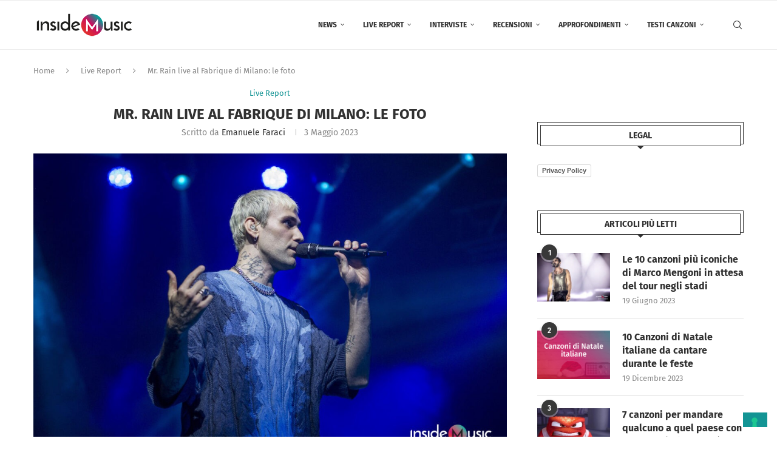

--- FILE ---
content_type: text/html; charset=UTF-8
request_url: https://www.insidemusic.it/mr-rain-live-milano-fabrique-photogallery/
body_size: 35192
content:
<!DOCTYPE html>
<html lang="it-IT">
<head>
    <meta charset="UTF-8">
    <meta http-equiv="X-UA-Compatible" content="IE=edge">
    <meta name="viewport" content="width=device-width, initial-scale=1">
    <link rel="profile" href="http://gmpg.org/xfn/11"/>
	        <link rel="shortcut icon" href="http://www.insidemusic.it/wp-content/uploads/2021/06/IM_Logo.png"
              type="image/x-icon"/>
        <link rel="apple-touch-icon" sizes="180x180" href="http://www.insidemusic.it/wp-content/uploads/2021/06/IM_Logo.png">
	    <link rel="alternate" type="application/rss+xml" title="Inside Music RSS Feed"
          href="https://www.insidemusic.it/feed/"/>
    <link rel="alternate" type="application/atom+xml" title="Inside Music Atom Feed"
          href="https://www.insidemusic.it/feed/atom/"/>
    <link rel="pingback" href="https://www.insidemusic.it/xmlrpc.php"/>
    <!--[if lt IE 9]>
	<script src="https://www.insidemusic.it/wp-content/themes/soledad/js/html5.js"></script>
	<![endif]-->
	<!-- Manifest added by SuperPWA - Progressive Web Apps Plugin For WordPress -->
<link rel="manifest" href="/superpwa-manifest.json">
<meta name="theme-color" content="#ffffff">
<meta name="mobile-web-app-capable" content="yes">
<meta name="apple-touch-fullscreen" content="yes">
<meta name="apple-mobile-web-app-title" content="Inside Music">
<meta name="application-name" content="Inside Music">
<meta name="apple-mobile-web-app-capable" content="yes">
<meta name="apple-mobile-web-app-status-bar-style" content="default">
<link rel="apple-touch-icon"  href="https://www.insidemusic.it/wp-content/uploads/2021/06/IM_Logo.png">
<link rel="apple-touch-icon" sizes="192x192" href="https://www.insidemusic.it/wp-content/uploads/2021/06/IM_Logo.png">
<link rel="apple-touch-startup-image" media="screen and (device-width: 320px) and (device-height: 568px) and (-webkit-device-pixel-ratio: 2) and (orientation: landscape)" href="https://www.insidemusic.it/wp-content/uploads/superpwa-splashIcons/super_splash_screens/icon_1136x640.png"/>
<link rel="apple-touch-startup-image" media="screen and (device-width: 320px) and (device-height: 568px) and (-webkit-device-pixel-ratio: 2) and (orientation: portrait)" href="https://www.insidemusic.it/wp-content/uploads/superpwa-splashIcons/super_splash_screens/icon_640x1136.png"/>
<link rel="apple-touch-startup-image" media="screen and (device-width: 414px) and (device-height: 896px) and (-webkit-device-pixel-ratio: 3) and (orientation: landscape)" href="https://www.insidemusic.it/wp-content/uploads/superpwa-splashIcons/super_splash_screens/icon_2688x1242.png"/>
<link rel="apple-touch-startup-image" media="screen and (device-width: 414px) and (device-height: 896px) and (-webkit-device-pixel-ratio: 2) and (orientation: landscape)" href="https://www.insidemusic.it/wp-content/uploads/superpwa-splashIcons/super_splash_screens/icon_1792x828.png"/>
<link rel="apple-touch-startup-image" media="screen and (device-width: 375px) and (device-height: 812px) and (-webkit-device-pixel-ratio: 3) and (orientation: portrait)" href="https://www.insidemusic.it/wp-content/uploads/superpwa-splashIcons/super_splash_screens/icon_1125x2436.png"/>
<link rel="apple-touch-startup-image" media="screen and (device-width: 414px) and (device-height: 896px) and (-webkit-device-pixel-ratio: 2) and (orientation: portrait)" href="https://www.insidemusic.it/wp-content/uploads/superpwa-splashIcons/super_splash_screens/icon_828x1792.png"/>
<link rel="apple-touch-startup-image" media="screen and (device-width: 375px) and (device-height: 812px) and (-webkit-device-pixel-ratio: 3) and (orientation: landscape)" href="https://www.insidemusic.it/wp-content/uploads/superpwa-splashIcons/super_splash_screens/icon_2436x1125.png"/>
<link rel="apple-touch-startup-image" media="screen and (device-width: 414px) and (device-height: 736px) and (-webkit-device-pixel-ratio: 3) and (orientation: portrait)" href="https://www.insidemusic.it/wp-content/uploads/superpwa-splashIcons/super_splash_screens/icon_1242x2208.png"/>
<link rel="apple-touch-startup-image" media="screen and (device-width: 414px) and (device-height: 736px) and (-webkit-device-pixel-ratio: 3) and (orientation: landscape)" href="https://www.insidemusic.it/wp-content/uploads/superpwa-splashIcons/super_splash_screens/icon_2208x1242.png"/>
<link rel="apple-touch-startup-image" media="screen and (device-width: 375px) and (device-height: 667px) and (-webkit-device-pixel-ratio: 2) and (orientation: landscape)" href="https://www.insidemusic.it/wp-content/uploads/superpwa-splashIcons/super_splash_screens/icon_1334x750.png"/>
<link rel="apple-touch-startup-image" media="screen and (device-width: 375px) and (device-height: 667px) and (-webkit-device-pixel-ratio: 2) and (orientation: portrait)" href="https://www.insidemusic.it/wp-content/uploads/superpwa-splashIcons/super_splash_screens/icon_750x1334.png"/>
<link rel="apple-touch-startup-image" media="screen and (device-width: 1024px) and (device-height: 1366px) and (-webkit-device-pixel-ratio: 2) and (orientation: landscape)" href="https://www.insidemusic.it/wp-content/uploads/superpwa-splashIcons/super_splash_screens/icon_2732x2048.png"/>
<link rel="apple-touch-startup-image" media="screen and (device-width: 1024px) and (device-height: 1366px) and (-webkit-device-pixel-ratio: 2) and (orientation: portrait)" href="https://www.insidemusic.it/wp-content/uploads/superpwa-splashIcons/super_splash_screens/icon_2048x2732.png"/>
<link rel="apple-touch-startup-image" media="screen and (device-width: 834px) and (device-height: 1194px) and (-webkit-device-pixel-ratio: 2) and (orientation: landscape)" href="https://www.insidemusic.it/wp-content/uploads/superpwa-splashIcons/super_splash_screens/icon_2388x1668.png"/>
<link rel="apple-touch-startup-image" media="screen and (device-width: 834px) and (device-height: 1194px) and (-webkit-device-pixel-ratio: 2) and (orientation: portrait)" href="https://www.insidemusic.it/wp-content/uploads/superpwa-splashIcons/super_splash_screens/icon_1668x2388.png"/>
<link rel="apple-touch-startup-image" media="screen and (device-width: 834px) and (device-height: 1112px) and (-webkit-device-pixel-ratio: 2) and (orientation: landscape)" href="https://www.insidemusic.it/wp-content/uploads/superpwa-splashIcons/super_splash_screens/icon_2224x1668.png"/>
<link rel="apple-touch-startup-image" media="screen and (device-width: 414px) and (device-height: 896px) and (-webkit-device-pixel-ratio: 3) and (orientation: portrait)" href="https://www.insidemusic.it/wp-content/uploads/superpwa-splashIcons/super_splash_screens/icon_1242x2688.png"/>
<link rel="apple-touch-startup-image" media="screen and (device-width: 834px) and (device-height: 1112px) and (-webkit-device-pixel-ratio: 2) and (orientation: portrait)" href="https://www.insidemusic.it/wp-content/uploads/superpwa-splashIcons/super_splash_screens/icon_1668x2224.png"/>
<link rel="apple-touch-startup-image" media="screen and (device-width: 768px) and (device-height: 1024px) and (-webkit-device-pixel-ratio: 2) and (orientation: portrait)" href="https://www.insidemusic.it/wp-content/uploads/superpwa-splashIcons/super_splash_screens/icon_1536x2048.png"/>
<link rel="apple-touch-startup-image" media="screen and (device-width: 768px) and (device-height: 1024px) and (-webkit-device-pixel-ratio: 2) and (orientation: landscape)" href="https://www.insidemusic.it/wp-content/uploads/superpwa-splashIcons/super_splash_screens/icon_2048x1536.png"/>
<!-- / SuperPWA.com -->
<link rel='preconnect' href='https://fonts.googleapis.com' />
<link rel='preconnect' href='https://fonts.gstatic.com' />
<meta http-equiv='x-dns-prefetch-control' content='on'>
<link rel='dns-prefetch' href='//fonts.googleapis.com' />
<link rel='dns-prefetch' href='//fonts.gstatic.com' />
<link rel='dns-prefetch' href='//s.gravatar.com' />
<link rel='dns-prefetch' href='//www.google-analytics.com' />
		<style>.elementor-add-section-area-button.penci-library-modal-btn:hover, .penci-library-modal-btn:hover{background: #6eb48c;opacity: 0.7}.elementor-add-section-area-button.penci-library-modal-btn, .penci-library-modal-btn {margin-left: 5px;background: #6eb48c;vertical-align: top;font-size: 0 !important;}.penci-library-modal-btn:before {content: '';width: 16px;height: 16px;background-image: url('https://www.insidemusic.it/wp-content/themes/soledad/images/penci-icon.png');background-position: center;background-size: contain;background-repeat: no-repeat;}#penci-library-modal .penci-elementor-template-library-template-name {text-align: right;flex: 1 0 0%;}</style>
	<meta name='robots' content='index, follow, max-image-preview:large, max-snippet:-1, max-video-preview:-1' />

	<!-- This site is optimized with the Yoast SEO plugin v26.7 - https://yoast.com/wordpress/plugins/seo/ -->
	<title>Mr. Rain live al Fabrique di Milano: photogallery</title>
	<meta name="description" content="Mr Rain ha portato live il suo &quot;Supereroi tour&quot; al Fabrique di Milano per la prima delle due date sold out. Guarda ora le foto." />
	<link rel="canonical" href="https://www.insidemusic.it/mr-rain-live-milano-fabrique-photogallery/" />
	<meta property="og:locale" content="it_IT" />
	<meta property="og:type" content="article" />
	<meta property="og:title" content="Mr. Rain live al Fabrique di Milano: photogallery" />
	<meta property="og:description" content="Mr Rain ha portato live il suo &quot;Supereroi tour&quot; al Fabrique di Milano per la prima delle due date sold out. Guarda ora le foto." />
	<meta property="og:url" content="https://www.insidemusic.it/mr-rain-live-milano-fabrique-photogallery/" />
	<meta property="og:site_name" content="Inside Music" />
	<meta property="article:publisher" content="https://www.facebook.com/InsideMusic.it/" />
	<meta property="article:published_time" content="2023-05-03T15:09:56+00:00" />
	<meta property="article:modified_time" content="2023-05-03T15:09:59+00:00" />
	<meta property="og:image" content="https://www.insidemusic.it/wp-content/uploads/2023/05/MrRain_Fabrique_Milano_PhPamelaRovaris1.jpg" />
	<meta property="og:image:width" content="1200" />
	<meta property="og:image:height" content="800" />
	<meta property="og:image:type" content="image/jpeg" />
	<meta name="author" content="Emanuele Faraci" />
	<meta name="twitter:card" content="summary_large_image" />
	<meta name="twitter:label1" content="Scritto da" />
	<meta name="twitter:data1" content="Emanuele Faraci" />
	<meta name="twitter:label2" content="Tempo di lettura stimato" />
	<meta name="twitter:data2" content="2 minuti" />
	<script type="application/ld+json" class="yoast-schema-graph">{"@context":"https://schema.org","@graph":[{"@type":"Article","@id":"https://www.insidemusic.it/mr-rain-live-milano-fabrique-photogallery/#article","isPartOf":{"@id":"https://www.insidemusic.it/mr-rain-live-milano-fabrique-photogallery/"},"author":{"name":"Emanuele Faraci","@id":"https://www.insidemusic.it/#/schema/person/9a2d9e64f6c1a9643c162cf7d85eabae"},"headline":"Mr. Rain live al Fabrique di Milano: le foto","datePublished":"2023-05-03T15:09:56+00:00","dateModified":"2023-05-03T15:09:59+00:00","mainEntityOfPage":{"@id":"https://www.insidemusic.it/mr-rain-live-milano-fabrique-photogallery/"},"wordCount":356,"image":{"@id":"https://www.insidemusic.it/mr-rain-live-milano-fabrique-photogallery/#primaryimage"},"thumbnailUrl":"https://www.insidemusic.it/wp-content/uploads/2023/05/MrRain_Fabrique_Milano_PhPamelaRovaris1.jpg","keywords":["Mr. Rain"],"articleSection":["Live Report"],"inLanguage":"it-IT"},{"@type":"WebPage","@id":"https://www.insidemusic.it/mr-rain-live-milano-fabrique-photogallery/","url":"https://www.insidemusic.it/mr-rain-live-milano-fabrique-photogallery/","name":"Mr. Rain live al Fabrique di Milano: photogallery","isPartOf":{"@id":"https://www.insidemusic.it/#website"},"primaryImageOfPage":{"@id":"https://www.insidemusic.it/mr-rain-live-milano-fabrique-photogallery/#primaryimage"},"image":{"@id":"https://www.insidemusic.it/mr-rain-live-milano-fabrique-photogallery/#primaryimage"},"thumbnailUrl":"https://www.insidemusic.it/wp-content/uploads/2023/05/MrRain_Fabrique_Milano_PhPamelaRovaris1.jpg","datePublished":"2023-05-03T15:09:56+00:00","dateModified":"2023-05-03T15:09:59+00:00","author":{"@id":"https://www.insidemusic.it/#/schema/person/9a2d9e64f6c1a9643c162cf7d85eabae"},"description":"Mr Rain ha portato live il suo \"Supereroi tour\" al Fabrique di Milano per la prima delle due date sold out. Guarda ora le foto.","breadcrumb":{"@id":"https://www.insidemusic.it/mr-rain-live-milano-fabrique-photogallery/#breadcrumb"},"inLanguage":"it-IT","potentialAction":[{"@type":"ReadAction","target":["https://www.insidemusic.it/mr-rain-live-milano-fabrique-photogallery/"]}]},{"@type":"ImageObject","inLanguage":"it-IT","@id":"https://www.insidemusic.it/mr-rain-live-milano-fabrique-photogallery/#primaryimage","url":"https://www.insidemusic.it/wp-content/uploads/2023/05/MrRain_Fabrique_Milano_PhPamelaRovaris1.jpg","contentUrl":"https://www.insidemusic.it/wp-content/uploads/2023/05/MrRain_Fabrique_Milano_PhPamelaRovaris1.jpg","width":1200,"height":800,"caption":"MrRain Fabrique Milano PhPamelaRovaris1"},{"@type":"BreadcrumbList","@id":"https://www.insidemusic.it/mr-rain-live-milano-fabrique-photogallery/#breadcrumb","itemListElement":[{"@type":"ListItem","position":1,"name":"Home","item":"https://www.insidemusic.it/"},{"@type":"ListItem","position":2,"name":"Mr. Rain live al Fabrique di Milano: le foto"}]},{"@type":"WebSite","@id":"https://www.insidemusic.it/#website","url":"https://www.insidemusic.it/","name":"Inside Music","description":"Nel cuore della musica","potentialAction":[{"@type":"SearchAction","target":{"@type":"EntryPoint","urlTemplate":"https://www.insidemusic.it/?s={search_term_string}"},"query-input":{"@type":"PropertyValueSpecification","valueRequired":true,"valueName":"search_term_string"}}],"inLanguage":"it-IT"},{"@type":"Person","@id":"https://www.insidemusic.it/#/schema/person/9a2d9e64f6c1a9643c162cf7d85eabae","name":"Emanuele Faraci","image":{"@type":"ImageObject","inLanguage":"it-IT","@id":"https://www.insidemusic.it/#/schema/person/image/","url":"https://secure.gravatar.com/avatar/5230be500451b7628153d250cb3c256644bc4b5f89930fc3040949d544c5bc63?s=96&d=mm&r=g","contentUrl":"https://secure.gravatar.com/avatar/5230be500451b7628153d250cb3c256644bc4b5f89930fc3040949d544c5bc63?s=96&d=mm&r=g","caption":"Emanuele Faraci"},"url":"https://www.insidemusic.it/author/emanuele-faraci/"}]}</script>
	<!-- / Yoast SEO plugin. -->


<link rel='dns-prefetch' href='//cdn.iubenda.com' />
<link rel='dns-prefetch' href='//fonts.googleapis.com' />
<link rel='dns-prefetch' href='//fonts.bunny.net' />
<link rel="alternate" type="application/rss+xml" title="Inside Music &raquo; Feed" href="https://www.insidemusic.it/feed/" />
<link rel="alternate" title="oEmbed (JSON)" type="application/json+oembed" href="https://www.insidemusic.it/wp-json/oembed/1.0/embed?url=https%3A%2F%2Fwww.insidemusic.it%2Fmr-rain-live-milano-fabrique-photogallery%2F" />
<link rel="alternate" title="oEmbed (XML)" type="text/xml+oembed" href="https://www.insidemusic.it/wp-json/oembed/1.0/embed?url=https%3A%2F%2Fwww.insidemusic.it%2Fmr-rain-live-milano-fabrique-photogallery%2F&#038;format=xml" />
		<!-- This site uses the Google Analytics by MonsterInsights plugin v9.11.1 - Using Analytics tracking - https://www.monsterinsights.com/ -->
							<script src="//www.googletagmanager.com/gtag/js?id=G-7K0PE94SLF"  data-cfasync="false" data-wpfc-render="false" type="text/javascript" async></script>
			<script data-cfasync="false" data-wpfc-render="false" type="text/javascript">
				var mi_version = '9.11.1';
				var mi_track_user = true;
				var mi_no_track_reason = '';
								var MonsterInsightsDefaultLocations = {"page_location":"https:\/\/www.insidemusic.it\/mr-rain-live-milano-fabrique-photogallery\/"};
								if ( typeof MonsterInsightsPrivacyGuardFilter === 'function' ) {
					var MonsterInsightsLocations = (typeof MonsterInsightsExcludeQuery === 'object') ? MonsterInsightsPrivacyGuardFilter( MonsterInsightsExcludeQuery ) : MonsterInsightsPrivacyGuardFilter( MonsterInsightsDefaultLocations );
				} else {
					var MonsterInsightsLocations = (typeof MonsterInsightsExcludeQuery === 'object') ? MonsterInsightsExcludeQuery : MonsterInsightsDefaultLocations;
				}

								var disableStrs = [
										'ga-disable-G-7K0PE94SLF',
									];

				/* Function to detect opted out users */
				function __gtagTrackerIsOptedOut() {
					for (var index = 0; index < disableStrs.length; index++) {
						if (document.cookie.indexOf(disableStrs[index] + '=true') > -1) {
							return true;
						}
					}

					return false;
				}

				/* Disable tracking if the opt-out cookie exists. */
				if (__gtagTrackerIsOptedOut()) {
					for (var index = 0; index < disableStrs.length; index++) {
						window[disableStrs[index]] = true;
					}
				}

				/* Opt-out function */
				function __gtagTrackerOptout() {
					for (var index = 0; index < disableStrs.length; index++) {
						document.cookie = disableStrs[index] + '=true; expires=Thu, 31 Dec 2099 23:59:59 UTC; path=/';
						window[disableStrs[index]] = true;
					}
				}

				if ('undefined' === typeof gaOptout) {
					function gaOptout() {
						__gtagTrackerOptout();
					}
				}
								window.dataLayer = window.dataLayer || [];

				window.MonsterInsightsDualTracker = {
					helpers: {},
					trackers: {},
				};
				if (mi_track_user) {
					function __gtagDataLayer() {
						dataLayer.push(arguments);
					}

					function __gtagTracker(type, name, parameters) {
						if (!parameters) {
							parameters = {};
						}

						if (parameters.send_to) {
							__gtagDataLayer.apply(null, arguments);
							return;
						}

						if (type === 'event') {
														parameters.send_to = monsterinsights_frontend.v4_id;
							var hookName = name;
							if (typeof parameters['event_category'] !== 'undefined') {
								hookName = parameters['event_category'] + ':' + name;
							}

							if (typeof MonsterInsightsDualTracker.trackers[hookName] !== 'undefined') {
								MonsterInsightsDualTracker.trackers[hookName](parameters);
							} else {
								__gtagDataLayer('event', name, parameters);
							}
							
						} else {
							__gtagDataLayer.apply(null, arguments);
						}
					}

					__gtagTracker('js', new Date());
					__gtagTracker('set', {
						'developer_id.dZGIzZG': true,
											});
					if ( MonsterInsightsLocations.page_location ) {
						__gtagTracker('set', MonsterInsightsLocations);
					}
										__gtagTracker('config', 'G-7K0PE94SLF', {"forceSSL":"true"} );
										window.gtag = __gtagTracker;										(function () {
						/* https://developers.google.com/analytics/devguides/collection/analyticsjs/ */
						/* ga and __gaTracker compatibility shim. */
						var noopfn = function () {
							return null;
						};
						var newtracker = function () {
							return new Tracker();
						};
						var Tracker = function () {
							return null;
						};
						var p = Tracker.prototype;
						p.get = noopfn;
						p.set = noopfn;
						p.send = function () {
							var args = Array.prototype.slice.call(arguments);
							args.unshift('send');
							__gaTracker.apply(null, args);
						};
						var __gaTracker = function () {
							var len = arguments.length;
							if (len === 0) {
								return;
							}
							var f = arguments[len - 1];
							if (typeof f !== 'object' || f === null || typeof f.hitCallback !== 'function') {
								if ('send' === arguments[0]) {
									var hitConverted, hitObject = false, action;
									if ('event' === arguments[1]) {
										if ('undefined' !== typeof arguments[3]) {
											hitObject = {
												'eventAction': arguments[3],
												'eventCategory': arguments[2],
												'eventLabel': arguments[4],
												'value': arguments[5] ? arguments[5] : 1,
											}
										}
									}
									if ('pageview' === arguments[1]) {
										if ('undefined' !== typeof arguments[2]) {
											hitObject = {
												'eventAction': 'page_view',
												'page_path': arguments[2],
											}
										}
									}
									if (typeof arguments[2] === 'object') {
										hitObject = arguments[2];
									}
									if (typeof arguments[5] === 'object') {
										Object.assign(hitObject, arguments[5]);
									}
									if ('undefined' !== typeof arguments[1].hitType) {
										hitObject = arguments[1];
										if ('pageview' === hitObject.hitType) {
											hitObject.eventAction = 'page_view';
										}
									}
									if (hitObject) {
										action = 'timing' === arguments[1].hitType ? 'timing_complete' : hitObject.eventAction;
										hitConverted = mapArgs(hitObject);
										__gtagTracker('event', action, hitConverted);
									}
								}
								return;
							}

							function mapArgs(args) {
								var arg, hit = {};
								var gaMap = {
									'eventCategory': 'event_category',
									'eventAction': 'event_action',
									'eventLabel': 'event_label',
									'eventValue': 'event_value',
									'nonInteraction': 'non_interaction',
									'timingCategory': 'event_category',
									'timingVar': 'name',
									'timingValue': 'value',
									'timingLabel': 'event_label',
									'page': 'page_path',
									'location': 'page_location',
									'title': 'page_title',
									'referrer' : 'page_referrer',
								};
								for (arg in args) {
																		if (!(!args.hasOwnProperty(arg) || !gaMap.hasOwnProperty(arg))) {
										hit[gaMap[arg]] = args[arg];
									} else {
										hit[arg] = args[arg];
									}
								}
								return hit;
							}

							try {
								f.hitCallback();
							} catch (ex) {
							}
						};
						__gaTracker.create = newtracker;
						__gaTracker.getByName = newtracker;
						__gaTracker.getAll = function () {
							return [];
						};
						__gaTracker.remove = noopfn;
						__gaTracker.loaded = true;
						window['__gaTracker'] = __gaTracker;
					})();
									} else {
										console.log("");
					(function () {
						function __gtagTracker() {
							return null;
						}

						window['__gtagTracker'] = __gtagTracker;
						window['gtag'] = __gtagTracker;
					})();
									}
			</script>
							<!-- / Google Analytics by MonsterInsights -->
		<style id='wp-img-auto-sizes-contain-inline-css' type='text/css'>
img:is([sizes=auto i],[sizes^="auto," i]){contain-intrinsic-size:3000px 1500px}
/*# sourceURL=wp-img-auto-sizes-contain-inline-css */
</style>
<link rel='stylesheet' id='wp-block-library-css' href='https://www.insidemusic.it/wp-includes/css/dist/block-library/style.min.css?ver=6.9' type='text/css' media='all' />
<style id='wp-block-library-theme-inline-css' type='text/css'>
.wp-block-audio :where(figcaption){color:#555;font-size:13px;text-align:center}.is-dark-theme .wp-block-audio :where(figcaption){color:#ffffffa6}.wp-block-audio{margin:0 0 1em}.wp-block-code{border:1px solid #ccc;border-radius:4px;font-family:Menlo,Consolas,monaco,monospace;padding:.8em 1em}.wp-block-embed :where(figcaption){color:#555;font-size:13px;text-align:center}.is-dark-theme .wp-block-embed :where(figcaption){color:#ffffffa6}.wp-block-embed{margin:0 0 1em}.blocks-gallery-caption{color:#555;font-size:13px;text-align:center}.is-dark-theme .blocks-gallery-caption{color:#ffffffa6}:root :where(.wp-block-image figcaption){color:#555;font-size:13px;text-align:center}.is-dark-theme :root :where(.wp-block-image figcaption){color:#ffffffa6}.wp-block-image{margin:0 0 1em}.wp-block-pullquote{border-bottom:4px solid;border-top:4px solid;color:currentColor;margin-bottom:1.75em}.wp-block-pullquote :where(cite),.wp-block-pullquote :where(footer),.wp-block-pullquote__citation{color:currentColor;font-size:.8125em;font-style:normal;text-transform:uppercase}.wp-block-quote{border-left:.25em solid;margin:0 0 1.75em;padding-left:1em}.wp-block-quote cite,.wp-block-quote footer{color:currentColor;font-size:.8125em;font-style:normal;position:relative}.wp-block-quote:where(.has-text-align-right){border-left:none;border-right:.25em solid;padding-left:0;padding-right:1em}.wp-block-quote:where(.has-text-align-center){border:none;padding-left:0}.wp-block-quote.is-large,.wp-block-quote.is-style-large,.wp-block-quote:where(.is-style-plain){border:none}.wp-block-search .wp-block-search__label{font-weight:700}.wp-block-search__button{border:1px solid #ccc;padding:.375em .625em}:where(.wp-block-group.has-background){padding:1.25em 2.375em}.wp-block-separator.has-css-opacity{opacity:.4}.wp-block-separator{border:none;border-bottom:2px solid;margin-left:auto;margin-right:auto}.wp-block-separator.has-alpha-channel-opacity{opacity:1}.wp-block-separator:not(.is-style-wide):not(.is-style-dots){width:100px}.wp-block-separator.has-background:not(.is-style-dots){border-bottom:none;height:1px}.wp-block-separator.has-background:not(.is-style-wide):not(.is-style-dots){height:2px}.wp-block-table{margin:0 0 1em}.wp-block-table td,.wp-block-table th{word-break:normal}.wp-block-table :where(figcaption){color:#555;font-size:13px;text-align:center}.is-dark-theme .wp-block-table :where(figcaption){color:#ffffffa6}.wp-block-video :where(figcaption){color:#555;font-size:13px;text-align:center}.is-dark-theme .wp-block-video :where(figcaption){color:#ffffffa6}.wp-block-video{margin:0 0 1em}:root :where(.wp-block-template-part.has-background){margin-bottom:0;margin-top:0;padding:1.25em 2.375em}
/*# sourceURL=/wp-includes/css/dist/block-library/theme.min.css */
</style>
<style id='classic-theme-styles-inline-css' type='text/css'>
/*! This file is auto-generated */
.wp-block-button__link{color:#fff;background-color:#32373c;border-radius:9999px;box-shadow:none;text-decoration:none;padding:calc(.667em + 2px) calc(1.333em + 2px);font-size:1.125em}.wp-block-file__button{background:#32373c;color:#fff;text-decoration:none}
/*# sourceURL=/wp-includes/css/classic-themes.min.css */
</style>
<style id='create-block-soledad-style-inline-css' type='text/css'>
.pchead-e-block {
    --pcborder-cl: #dedede;
    --pcaccent-cl: #6eb48c;
}
.heading1-style-1 > h1,
.heading2-style-1 > h2,
.heading3-style-1 > h3,
.heading4-style-1 > h4,
.heading5-style-1 > h5,
.heading1-style-2 > h1,
.heading2-style-2 > h2,
.heading3-style-2 > h3,
.heading4-style-2 > h4,
.heading5-style-2 > h5 {
    padding-bottom: 8px;
    border-bottom: 1px solid var(--pcborder-cl);
    overflow: hidden;
}
.heading1-style-2 > h1,
.heading2-style-2 > h2,
.heading3-style-2 > h3,
.heading4-style-2 > h4,
.heading5-style-2 > h5 {
    border-bottom-width: 0;
    position: relative;
}
.heading1-style-2 > h1:before,
.heading2-style-2 > h2:before,
.heading3-style-2 > h3:before,
.heading4-style-2 > h4:before,
.heading5-style-2 > h5:before {
    content: '';
    width: 50px;
    height: 2px;
    bottom: 0;
    left: 0;
    z-index: 2;
    background: var(--pcaccent-cl);
    position: absolute;
}
.heading1-style-2 > h1:after,
.heading2-style-2 > h2:after,
.heading3-style-2 > h3:after,
.heading4-style-2 > h4:after,
.heading5-style-2 > h5:after {
    content: '';
    width: 100%;
    height: 2px;
    bottom: 0;
    left: 20px;
    z-index: 1;
    background: var(--pcborder-cl);
    position: absolute;
}
.heading1-style-3 > h1,
.heading2-style-3 > h2,
.heading3-style-3 > h3,
.heading4-style-3 > h4,
.heading5-style-3 > h5,
.heading1-style-4 > h1,
.heading2-style-4 > h2,
.heading3-style-4 > h3,
.heading4-style-4 > h4,
.heading5-style-4 > h5 {
    position: relative;
    padding-left: 20px;
}
.heading1-style-3 > h1:before,
.heading2-style-3 > h2:before,
.heading3-style-3 > h3:before,
.heading4-style-3 > h4:before,
.heading5-style-3 > h5:before,
.heading1-style-4 > h1:before,
.heading2-style-4 > h2:before,
.heading3-style-4 > h3:before,
.heading4-style-4 > h4:before,
.heading5-style-4 > h5:before {
    width: 10px;
    height: 100%;
    content: '';
    position: absolute;
    top: 0;
    left: 0;
    bottom: 0;
    background: var(--pcaccent-cl);
}
.heading1-style-4 > h1,
.heading2-style-4 > h2,
.heading3-style-4 > h3,
.heading4-style-4 > h4,
.heading5-style-4 > h5 {
    padding: 10px 20px;
    background: #f1f1f1;
}
.heading1-style-5 > h1,
.heading2-style-5 > h2,
.heading3-style-5 > h3,
.heading4-style-5 > h4,
.heading5-style-5 > h5 {
    position: relative;
    z-index: 1;
}
.heading1-style-5 > h1:before,
.heading2-style-5 > h2:before,
.heading3-style-5 > h3:before,
.heading4-style-5 > h4:before,
.heading5-style-5 > h5:before {
    content: "";
    position: absolute;
    left: 0;
    bottom: 0;
    width: 200px;
    height: 50%;
    transform: skew(-25deg) translateX(0);
    background: var(--pcaccent-cl);
    z-index: -1;
    opacity: 0.4;
}
.heading1-style-6 > h1,
.heading2-style-6 > h2,
.heading3-style-6 > h3,
.heading4-style-6 > h4,
.heading5-style-6 > h5 {
    text-decoration: underline;
    text-underline-offset: 2px;
    text-decoration-thickness: 4px;
    text-decoration-color: var(--pcaccent-cl);
}
/*# sourceURL=https://www.insidemusic.it/wp-content/themes/soledad/inc/block/heading-styles/build/style.css */
</style>
<style id='global-styles-inline-css' type='text/css'>
:root{--wp--preset--aspect-ratio--square: 1;--wp--preset--aspect-ratio--4-3: 4/3;--wp--preset--aspect-ratio--3-4: 3/4;--wp--preset--aspect-ratio--3-2: 3/2;--wp--preset--aspect-ratio--2-3: 2/3;--wp--preset--aspect-ratio--16-9: 16/9;--wp--preset--aspect-ratio--9-16: 9/16;--wp--preset--color--black: #000000;--wp--preset--color--cyan-bluish-gray: #abb8c3;--wp--preset--color--white: #ffffff;--wp--preset--color--pale-pink: #f78da7;--wp--preset--color--vivid-red: #cf2e2e;--wp--preset--color--luminous-vivid-orange: #ff6900;--wp--preset--color--luminous-vivid-amber: #fcb900;--wp--preset--color--light-green-cyan: #7bdcb5;--wp--preset--color--vivid-green-cyan: #00d084;--wp--preset--color--pale-cyan-blue: #8ed1fc;--wp--preset--color--vivid-cyan-blue: #0693e3;--wp--preset--color--vivid-purple: #9b51e0;--wp--preset--gradient--vivid-cyan-blue-to-vivid-purple: linear-gradient(135deg,rgb(6,147,227) 0%,rgb(155,81,224) 100%);--wp--preset--gradient--light-green-cyan-to-vivid-green-cyan: linear-gradient(135deg,rgb(122,220,180) 0%,rgb(0,208,130) 100%);--wp--preset--gradient--luminous-vivid-amber-to-luminous-vivid-orange: linear-gradient(135deg,rgb(252,185,0) 0%,rgb(255,105,0) 100%);--wp--preset--gradient--luminous-vivid-orange-to-vivid-red: linear-gradient(135deg,rgb(255,105,0) 0%,rgb(207,46,46) 100%);--wp--preset--gradient--very-light-gray-to-cyan-bluish-gray: linear-gradient(135deg,rgb(238,238,238) 0%,rgb(169,184,195) 100%);--wp--preset--gradient--cool-to-warm-spectrum: linear-gradient(135deg,rgb(74,234,220) 0%,rgb(151,120,209) 20%,rgb(207,42,186) 40%,rgb(238,44,130) 60%,rgb(251,105,98) 80%,rgb(254,248,76) 100%);--wp--preset--gradient--blush-light-purple: linear-gradient(135deg,rgb(255,206,236) 0%,rgb(152,150,240) 100%);--wp--preset--gradient--blush-bordeaux: linear-gradient(135deg,rgb(254,205,165) 0%,rgb(254,45,45) 50%,rgb(107,0,62) 100%);--wp--preset--gradient--luminous-dusk: linear-gradient(135deg,rgb(255,203,112) 0%,rgb(199,81,192) 50%,rgb(65,88,208) 100%);--wp--preset--gradient--pale-ocean: linear-gradient(135deg,rgb(255,245,203) 0%,rgb(182,227,212) 50%,rgb(51,167,181) 100%);--wp--preset--gradient--electric-grass: linear-gradient(135deg,rgb(202,248,128) 0%,rgb(113,206,126) 100%);--wp--preset--gradient--midnight: linear-gradient(135deg,rgb(2,3,129) 0%,rgb(40,116,252) 100%);--wp--preset--font-size--small: 12px;--wp--preset--font-size--medium: 20px;--wp--preset--font-size--large: 32px;--wp--preset--font-size--x-large: 42px;--wp--preset--font-size--normal: 14px;--wp--preset--font-size--huge: 42px;--wp--preset--spacing--20: 0.44rem;--wp--preset--spacing--30: 0.67rem;--wp--preset--spacing--40: 1rem;--wp--preset--spacing--50: 1.5rem;--wp--preset--spacing--60: 2.25rem;--wp--preset--spacing--70: 3.38rem;--wp--preset--spacing--80: 5.06rem;--wp--preset--shadow--natural: 6px 6px 9px rgba(0, 0, 0, 0.2);--wp--preset--shadow--deep: 12px 12px 50px rgba(0, 0, 0, 0.4);--wp--preset--shadow--sharp: 6px 6px 0px rgba(0, 0, 0, 0.2);--wp--preset--shadow--outlined: 6px 6px 0px -3px rgb(255, 255, 255), 6px 6px rgb(0, 0, 0);--wp--preset--shadow--crisp: 6px 6px 0px rgb(0, 0, 0);}:where(.is-layout-flex){gap: 0.5em;}:where(.is-layout-grid){gap: 0.5em;}body .is-layout-flex{display: flex;}.is-layout-flex{flex-wrap: wrap;align-items: center;}.is-layout-flex > :is(*, div){margin: 0;}body .is-layout-grid{display: grid;}.is-layout-grid > :is(*, div){margin: 0;}:where(.wp-block-columns.is-layout-flex){gap: 2em;}:where(.wp-block-columns.is-layout-grid){gap: 2em;}:where(.wp-block-post-template.is-layout-flex){gap: 1.25em;}:where(.wp-block-post-template.is-layout-grid){gap: 1.25em;}.has-black-color{color: var(--wp--preset--color--black) !important;}.has-cyan-bluish-gray-color{color: var(--wp--preset--color--cyan-bluish-gray) !important;}.has-white-color{color: var(--wp--preset--color--white) !important;}.has-pale-pink-color{color: var(--wp--preset--color--pale-pink) !important;}.has-vivid-red-color{color: var(--wp--preset--color--vivid-red) !important;}.has-luminous-vivid-orange-color{color: var(--wp--preset--color--luminous-vivid-orange) !important;}.has-luminous-vivid-amber-color{color: var(--wp--preset--color--luminous-vivid-amber) !important;}.has-light-green-cyan-color{color: var(--wp--preset--color--light-green-cyan) !important;}.has-vivid-green-cyan-color{color: var(--wp--preset--color--vivid-green-cyan) !important;}.has-pale-cyan-blue-color{color: var(--wp--preset--color--pale-cyan-blue) !important;}.has-vivid-cyan-blue-color{color: var(--wp--preset--color--vivid-cyan-blue) !important;}.has-vivid-purple-color{color: var(--wp--preset--color--vivid-purple) !important;}.has-black-background-color{background-color: var(--wp--preset--color--black) !important;}.has-cyan-bluish-gray-background-color{background-color: var(--wp--preset--color--cyan-bluish-gray) !important;}.has-white-background-color{background-color: var(--wp--preset--color--white) !important;}.has-pale-pink-background-color{background-color: var(--wp--preset--color--pale-pink) !important;}.has-vivid-red-background-color{background-color: var(--wp--preset--color--vivid-red) !important;}.has-luminous-vivid-orange-background-color{background-color: var(--wp--preset--color--luminous-vivid-orange) !important;}.has-luminous-vivid-amber-background-color{background-color: var(--wp--preset--color--luminous-vivid-amber) !important;}.has-light-green-cyan-background-color{background-color: var(--wp--preset--color--light-green-cyan) !important;}.has-vivid-green-cyan-background-color{background-color: var(--wp--preset--color--vivid-green-cyan) !important;}.has-pale-cyan-blue-background-color{background-color: var(--wp--preset--color--pale-cyan-blue) !important;}.has-vivid-cyan-blue-background-color{background-color: var(--wp--preset--color--vivid-cyan-blue) !important;}.has-vivid-purple-background-color{background-color: var(--wp--preset--color--vivid-purple) !important;}.has-black-border-color{border-color: var(--wp--preset--color--black) !important;}.has-cyan-bluish-gray-border-color{border-color: var(--wp--preset--color--cyan-bluish-gray) !important;}.has-white-border-color{border-color: var(--wp--preset--color--white) !important;}.has-pale-pink-border-color{border-color: var(--wp--preset--color--pale-pink) !important;}.has-vivid-red-border-color{border-color: var(--wp--preset--color--vivid-red) !important;}.has-luminous-vivid-orange-border-color{border-color: var(--wp--preset--color--luminous-vivid-orange) !important;}.has-luminous-vivid-amber-border-color{border-color: var(--wp--preset--color--luminous-vivid-amber) !important;}.has-light-green-cyan-border-color{border-color: var(--wp--preset--color--light-green-cyan) !important;}.has-vivid-green-cyan-border-color{border-color: var(--wp--preset--color--vivid-green-cyan) !important;}.has-pale-cyan-blue-border-color{border-color: var(--wp--preset--color--pale-cyan-blue) !important;}.has-vivid-cyan-blue-border-color{border-color: var(--wp--preset--color--vivid-cyan-blue) !important;}.has-vivid-purple-border-color{border-color: var(--wp--preset--color--vivid-purple) !important;}.has-vivid-cyan-blue-to-vivid-purple-gradient-background{background: var(--wp--preset--gradient--vivid-cyan-blue-to-vivid-purple) !important;}.has-light-green-cyan-to-vivid-green-cyan-gradient-background{background: var(--wp--preset--gradient--light-green-cyan-to-vivid-green-cyan) !important;}.has-luminous-vivid-amber-to-luminous-vivid-orange-gradient-background{background: var(--wp--preset--gradient--luminous-vivid-amber-to-luminous-vivid-orange) !important;}.has-luminous-vivid-orange-to-vivid-red-gradient-background{background: var(--wp--preset--gradient--luminous-vivid-orange-to-vivid-red) !important;}.has-very-light-gray-to-cyan-bluish-gray-gradient-background{background: var(--wp--preset--gradient--very-light-gray-to-cyan-bluish-gray) !important;}.has-cool-to-warm-spectrum-gradient-background{background: var(--wp--preset--gradient--cool-to-warm-spectrum) !important;}.has-blush-light-purple-gradient-background{background: var(--wp--preset--gradient--blush-light-purple) !important;}.has-blush-bordeaux-gradient-background{background: var(--wp--preset--gradient--blush-bordeaux) !important;}.has-luminous-dusk-gradient-background{background: var(--wp--preset--gradient--luminous-dusk) !important;}.has-pale-ocean-gradient-background{background: var(--wp--preset--gradient--pale-ocean) !important;}.has-electric-grass-gradient-background{background: var(--wp--preset--gradient--electric-grass) !important;}.has-midnight-gradient-background{background: var(--wp--preset--gradient--midnight) !important;}.has-small-font-size{font-size: var(--wp--preset--font-size--small) !important;}.has-medium-font-size{font-size: var(--wp--preset--font-size--medium) !important;}.has-large-font-size{font-size: var(--wp--preset--font-size--large) !important;}.has-x-large-font-size{font-size: var(--wp--preset--font-size--x-large) !important;}
:where(.wp-block-post-template.is-layout-flex){gap: 1.25em;}:where(.wp-block-post-template.is-layout-grid){gap: 1.25em;}
:where(.wp-block-term-template.is-layout-flex){gap: 1.25em;}:where(.wp-block-term-template.is-layout-grid){gap: 1.25em;}
:where(.wp-block-columns.is-layout-flex){gap: 2em;}:where(.wp-block-columns.is-layout-grid){gap: 2em;}
:root :where(.wp-block-pullquote){font-size: 1.5em;line-height: 1.6;}
/*# sourceURL=global-styles-inline-css */
</style>
<link rel='stylesheet' id='contact-form-7-css' href='https://www.insidemusic.it/wp-content/plugins/contact-form-7/includes/css/styles.css?ver=6.1.4' type='text/css' media='all' />
<link rel='stylesheet' id='penci-review-css' href='https://www.insidemusic.it/wp-content/plugins/penci-review/css/style.css?ver=3.3' type='text/css' media='all' />
<link rel='stylesheet' id='penci-oswald-css' href='//fonts.googleapis.com/css?family=Oswald%3A400&#038;display=swap&#038;ver=6.9' type='text/css' media='all' />
<link rel='stylesheet' id='simple-youtube-responsive-css' href='https://www.insidemusic.it/wp-content/plugins/simple-youtube-responsive/css/yt-responsive.css?ver=3.2.5' type='text/css' media='all' />
<link rel='stylesheet' id='penci-fonts-css' href='https://fonts.googleapis.com/css?family=Fira+Sans%3A300%2C300italic%2C400%2C400italic%2C500%2C500italic%2C600%2C600italic%2C700%2C700italic%2C800%2C800italic%26subset%3Dlatin%2Ccyrillic%2Ccyrillic-ext%2Cgreek%2Cgreek-ext%2Clatin-ext&#038;display=swap&#038;ver=8.5.3' type='text/css' media='all' />
<link rel='stylesheet' id='penci-main-style-css' href='https://www.insidemusic.it/wp-content/themes/soledad/main.css?ver=8.5.3' type='text/css' media='all' />
<link rel='stylesheet' id='penci-swiper-bundle-css' href='https://www.insidemusic.it/wp-content/themes/soledad/css/swiper-bundle.min.css?ver=8.5.3' type='text/css' media='all' />
<link rel='stylesheet' id='penci-font-awesomeold-css' href='https://www.insidemusic.it/wp-content/themes/soledad/css/font-awesome.4.7.0.swap.min.css?ver=4.7.0' type='text/css' media='all' />
<link rel='stylesheet' id='penci_icon-css' href='https://www.insidemusic.it/wp-content/themes/soledad/css/penci-icon.css?ver=8.5.3' type='text/css' media='all' />
<link rel='stylesheet' id='penci_style-css' href='https://www.insidemusic.it/wp-content/themes/soledad-child/style.css?ver=8.5.3' type='text/css' media='all' />
<link rel='stylesheet' id='penci_social_counter-css' href='https://www.insidemusic.it/wp-content/themes/soledad/css/social-counter.css?ver=8.5.3' type='text/css' media='all' />
<link rel='stylesheet' id='elementor-icons-css' href='https://www.insidemusic.it/wp-content/plugins/elementor/assets/lib/eicons/css/elementor-icons.min.css?ver=5.45.0' type='text/css' media='all' />
<link rel='stylesheet' id='elementor-frontend-css' href='https://www.insidemusic.it/wp-content/plugins/elementor/assets/css/frontend.min.css?ver=3.34.1' type='text/css' media='all' />
<style id='elementor-frontend-inline-css' type='text/css'>
.elementor-kit-37912{--e-global-color-primary:#6EC1E4;--e-global-color-secondary:#54595F;--e-global-color-text:#7A7A7A;--e-global-color-accent:#61CE70;--e-global-color-269aba7d:#4054B2;--e-global-color-69e0693b:#23A455;--e-global-color-17ad62dc:#000;--e-global-color-2cc6dd83:#FFF;--e-global-color-bbd48d:#020101;--e-global-typography-primary-font-family:"Fira Sans";--e-global-typography-primary-font-weight:600;--e-global-typography-secondary-font-family:"Roboto Slab";--e-global-typography-secondary-font-weight:400;--e-global-typography-text-font-family:"Fira Sans";--e-global-typography-text-font-weight:400;--e-global-typography-accent-font-family:"Fira Sans";--e-global-typography-accent-font-weight:500;}.elementor-section.elementor-section-boxed > .elementor-container{max-width:1140px;}.e-con{--container-max-width:1140px;}.elementor-widget:not(:last-child){margin-block-end:20px;}.elementor-element{--widgets-spacing:20px 20px;--widgets-spacing-row:20px;--widgets-spacing-column:20px;}{}h1.entry-title{display:var(--page-title-display);}@media(max-width:1024px){.elementor-section.elementor-section-boxed > .elementor-container{max-width:1024px;}.e-con{--container-max-width:1024px;}}@media(max-width:767px){.elementor-section.elementor-section-boxed > .elementor-container{max-width:767px;}.e-con{--container-max-width:767px;}}
/*# sourceURL=https://www.insidemusic.it/wp-content/themes/soledad/inc/block/heading-styles/build/style.css */
</style>
<link rel='stylesheet' id='sab-font-css' href='https://fonts.bunny.net/css?family=Fira+Sans:400,700,400italic,700italic&#038;subset=latin' type='text/css' media='all' />
<link rel='stylesheet' id='photonic-slider-css' href='https://www.insidemusic.it/wp-content/plugins/photonic/include/ext/splide/splide.min.css?ver=20260105-64251' type='text/css' media='all' />
<link rel='stylesheet' id='photonic-lightbox-css' href='https://www.insidemusic.it/wp-content/plugins/photonic/include/ext/fancybox3/fancybox3.min.css?ver=20260105-64251' type='text/css' media='all' />
<link rel='stylesheet' id='photonic-css' href='https://www.insidemusic.it/wp-content/plugins/photonic/include/css/front-end/core/photonic.min.css?ver=20260105-64251' type='text/css' media='all' />
<style id='photonic-inline-css' type='text/css'>
/* Retrieved from saved CSS */
.photonic-panel { background:  transparent  !important;

	border-top: none;
	border-right: none;
	border-bottom: none;
	border-left: none;
 }
.photonic-random-layout .photonic-thumb { padding: 2px}
.photonic-masonry-layout .photonic-thumb, .photonic-masonry-horizontal-layout .photonic-thumb { padding: 2px}
.photonic-mosaic-layout .photonic-thumb { padding: 2px}

/*# sourceURL=https://www.insidemusic.it/wp-content/themes/soledad/inc/block/heading-styles/build/style.css */
</style>
<link rel='stylesheet' id='penci-recipe-css-css' href='https://www.insidemusic.it/wp-content/plugins/penci-recipe/css/recipe.css?ver=3.7' type='text/css' media='all' />
<link rel='stylesheet' id='penci-soledad-parent-style-css' href='https://www.insidemusic.it/wp-content/themes/soledad/style.css?ver=6.9' type='text/css' media='all' />
<link rel='stylesheet' id='elementor-gf-local-firasans-css' href='https://www.insidemusic.it/wp-content/uploads/elementor/google-fonts/css/firasans.css?ver=1743485894' type='text/css' media='all' />
<link rel='stylesheet' id='elementor-gf-local-robotoslab-css' href='https://www.insidemusic.it/wp-content/uploads/elementor/google-fonts/css/robotoslab.css?ver=1743485898' type='text/css' media='all' />

<script  type="text/javascript" class=" _iub_cs_skip" type="text/javascript" id="iubenda-head-inline-scripts-0">
/* <![CDATA[ */
var _iub = _iub || [];
_iub.csConfiguration = {"ccpaAcknowledgeOnDisplay":true,"ccpaApplies":true,"consentOnContinuedBrowsing":false,"enableCcpa":true,"floatingPreferencesButtonDisplay":"bottom-right","invalidateConsentWithoutLog":true,"perPurposeConsent":true,"siteId":2679857,"whitelabel":false,"cookiePolicyId":96720102,"lang":"it", "banner":{ "acceptButtonDisplay":true,"closeButtonDisplay":false,"customizeButtonDisplay":true,"explicitWithdrawal":true,"listPurposes":true,"position":"float-bottom-center","rejectButtonDisplay":true }};

//# sourceURL=iubenda-head-inline-scripts-0
/* ]]> */
</script>
<script  type="text/javascript" class=" _iub_cs_skip" type="text/javascript" src="//cdn.iubenda.com/cs/ccpa/stub.js?ver=3.12.5" id="iubenda-head-scripts-0-js"></script>
<script  type="text/javascript" charset="UTF-8" async="" class=" _iub_cs_skip" type="text/javascript" src="//cdn.iubenda.com/cs/iubenda_cs.js?ver=3.12.5" id="iubenda-head-scripts-1-js"></script>
<script type="text/javascript" src="https://www.insidemusic.it/wp-content/plugins/google-analytics-for-wordpress/assets/js/frontend-gtag.js?ver=9.11.1" id="monsterinsights-frontend-script-js" async="async" data-wp-strategy="async"></script>
<script data-cfasync="false" data-wpfc-render="false" type="text/javascript" id='monsterinsights-frontend-script-js-extra'>/* <![CDATA[ */
var monsterinsights_frontend = {"js_events_tracking":"true","download_extensions":"doc,pdf,ppt,zip,xls,docx,pptx,xlsx","inbound_paths":"[]","home_url":"https:\/\/www.insidemusic.it","hash_tracking":"false","v4_id":"G-7K0PE94SLF"};/* ]]> */
</script>
<script type="text/javascript" src="https://www.insidemusic.it/wp-includes/js/jquery/jquery.min.js?ver=3.7.1" id="jquery-core-js"></script>
<script type="text/javascript" src="https://www.insidemusic.it/wp-includes/js/jquery/jquery-migrate.min.js?ver=3.4.1" id="jquery-migrate-js"></script>
<script type="text/javascript" src="https://www.insidemusic.it/wp-content/plugins/revslider_OLD/public/assets/js/rbtools.min.js?ver=6.6.20" async id="tp-tools-js"></script>
<script type="text/javascript" src="https://www.insidemusic.it/wp-content/plugins/revslider_OLD/public/assets/js/rs6.min.js?ver=6.6.20" async id="revmin-js"></script>
<link rel="https://api.w.org/" href="https://www.insidemusic.it/wp-json/" /><link rel="alternate" title="JSON" type="application/json" href="https://www.insidemusic.it/wp-json/wp/v2/posts/71663" /><link rel="EditURI" type="application/rsd+xml" title="RSD" href="https://www.insidemusic.it/xmlrpc.php?rsd" />
<meta name="generator" content="WordPress 6.9" />
<link rel='shortlink' href='https://www.insidemusic.it/?p=71663' />
    <style type="text/css">
                                                                                                                                            </style>
	<script>var portfolioDataJs = portfolioDataJs || [];</script><style id="penci-custom-style" type="text/css">body{ --pcbg-cl: #fff; --pctext-cl: #313131; --pcborder-cl: #dedede; --pcheading-cl: #313131; --pcmeta-cl: #888888; --pcaccent-cl: #6eb48c; --pcbody-font: 'PT Serif', serif; --pchead-font: 'Raleway', sans-serif; --pchead-wei: bold; --pcava_bdr:10px;--pcajs_fvw:470px;--pcajs_fvmw:220px; } .single.penci-body-single-style-5 #header, .single.penci-body-single-style-6 #header, .single.penci-body-single-style-10 #header, .single.penci-body-single-style-5 .pc-wrapbuilder-header, .single.penci-body-single-style-6 .pc-wrapbuilder-header, .single.penci-body-single-style-10 .pc-wrapbuilder-header { --pchd-mg: 40px; } .fluid-width-video-wrapper > div { position: absolute; left: 0; right: 0; top: 0; width: 100%; height: 100%; } .yt-video-place { position: relative; text-align: center; } .yt-video-place.embed-responsive .start-video { display: block; top: 0; left: 0; bottom: 0; right: 0; position: absolute; transform: none; } .yt-video-place.embed-responsive .start-video img { margin: 0; padding: 0; top: 50%; display: inline-block; position: absolute; left: 50%; transform: translate(-50%, -50%); width: 68px; height: auto; } .mfp-bg { top: 0; left: 0; width: 100%; height: 100%; z-index: 9999999; overflow: hidden; position: fixed; background: #0b0b0b; opacity: .8; filter: alpha(opacity=80) } .mfp-wrap { top: 0; left: 0; width: 100%; height: 100%; z-index: 9999999; position: fixed; outline: none !important; -webkit-backface-visibility: hidden } @font-face {font-family: "koblenz-regular-webfont";font-display: swap;src: local("koblenz-regular-webfont"), url("http://www.insidemusic.it/wp-content/uploads/2019/12/koblenz-regular-webfont.woff") format("woff");} @font-face {font-family: "koblenz-serial-bold-webfont";font-display: swap;src: local("koblenz-serial-bold-webfont"), url("http://www.insidemusic.it/wp-content/uploads/2019/12/koblenz-serial-bold-webfont.woff") format("woff");} body { --pchead-font: 'Fira Sans', sans-serif; } body { --pcbody-font: 'Fira Sans', sans-serif; } p{ line-height: 1.8; } .penci-hide-tagupdated{ display: none !important; } .featured-area .penci-image-holder, .featured-area .penci-slider4-overlay, .featured-area .penci-slide-overlay .overlay-link, .featured-style-29 .featured-slider-overlay, .penci-slider38-overlay{ border-radius: ; -webkit-border-radius: ; } .penci-featured-content-right:before{ border-top-right-radius: ; border-bottom-right-radius: ; } .penci-flat-overlay .penci-slide-overlay .penci-mag-featured-content:before{ border-bottom-left-radius: ; border-bottom-right-radius: ; } .container-single .post-image{ border-radius: ; -webkit-border-radius: ; } .penci-mega-thumbnail .penci-image-holder{ border-radius: ; -webkit-border-radius: ; } body{ --pcaccent-cl: #139494; } .penci-menuhbg-toggle:hover .lines-button:after, .penci-menuhbg-toggle:hover .penci-lines:before, .penci-menuhbg-toggle:hover .penci-lines:after,.tags-share-box.tags-share-box-s2 .post-share-plike,.penci-video_playlist .penci-playlist-title,.pencisc-column-2.penci-video_playlist .penci-video-nav .playlist-panel-item, .pencisc-column-1.penci-video_playlist .penci-video-nav .playlist-panel-item,.penci-video_playlist .penci-custom-scroll::-webkit-scrollbar-thumb, .pencisc-button, .post-entry .pencisc-button, .penci-dropcap-box, .penci-dropcap-circle, .penci-login-register input[type="submit"]:hover, .penci-ld .penci-ldin:before, .penci-ldspinner > div{ background: #139494; } a, .post-entry .penci-portfolio-filter ul li a:hover, .penci-portfolio-filter ul li a:hover, .penci-portfolio-filter ul li.active a, .post-entry .penci-portfolio-filter ul li.active a, .penci-countdown .countdown-amount, .archive-box h1, .post-entry a, .container.penci-breadcrumb span a:hover,.container.penci-breadcrumb a:hover, .post-entry blockquote:before, .post-entry blockquote cite, .post-entry blockquote .author, .wpb_text_column blockquote:before, .wpb_text_column blockquote cite, .wpb_text_column blockquote .author, .penci-pagination a:hover, ul.penci-topbar-menu > li a:hover, div.penci-topbar-menu > ul > li a:hover, .penci-recipe-heading a.penci-recipe-print,.penci-review-metas .penci-review-btnbuy, .main-nav-social a:hover, .widget-social .remove-circle a:hover i, .penci-recipe-index .cat > a.penci-cat-name, #bbpress-forums li.bbp-body ul.forum li.bbp-forum-info a:hover, #bbpress-forums li.bbp-body ul.topic li.bbp-topic-title a:hover, #bbpress-forums li.bbp-body ul.forum li.bbp-forum-info .bbp-forum-content a, #bbpress-forums li.bbp-body ul.topic p.bbp-topic-meta a, #bbpress-forums .bbp-breadcrumb a:hover, #bbpress-forums .bbp-forum-freshness a:hover, #bbpress-forums .bbp-topic-freshness a:hover, #buddypress ul.item-list li div.item-title a, #buddypress ul.item-list li h4 a, #buddypress .activity-header a:first-child, #buddypress .comment-meta a:first-child, #buddypress .acomment-meta a:first-child, div.bbp-template-notice a:hover, .penci-menu-hbg .menu li a .indicator:hover, .penci-menu-hbg .menu li a:hover, #sidebar-nav .menu li a:hover, .penci-rlt-popup .rltpopup-meta .rltpopup-title:hover, .penci-video_playlist .penci-video-playlist-item .penci-video-title:hover, .penci_list_shortcode li:before, .penci-dropcap-box-outline, .penci-dropcap-circle-outline, .penci-dropcap-regular, .penci-dropcap-bold{ color: #139494; } .penci-home-popular-post ul.slick-dots li button:hover, .penci-home-popular-post ul.slick-dots li.slick-active button, .post-entry blockquote .author span:after, .error-image:after, .error-404 .go-back-home a:after, .penci-header-signup-form, .woocommerce span.onsale, .woocommerce #respond input#submit:hover, .woocommerce a.button:hover, .woocommerce button.button:hover, .woocommerce input.button:hover, .woocommerce nav.woocommerce-pagination ul li span.current, .woocommerce div.product .entry-summary div[itemprop="description"]:before, .woocommerce div.product .entry-summary div[itemprop="description"] blockquote .author span:after, .woocommerce div.product .woocommerce-tabs #tab-description blockquote .author span:after, .woocommerce #respond input#submit.alt:hover, .woocommerce a.button.alt:hover, .woocommerce button.button.alt:hover, .woocommerce input.button.alt:hover, .pcheader-icon.shoping-cart-icon > a > span, #penci-demobar .buy-button, #penci-demobar .buy-button:hover, .penci-recipe-heading a.penci-recipe-print:hover,.penci-review-metas .penci-review-btnbuy:hover, .penci-review-process span, .penci-review-score-total, #navigation.menu-style-2 ul.menu ul.sub-menu:before, #navigation.menu-style-2 .menu ul ul.sub-menu:before, .penci-go-to-top-floating, .post-entry.blockquote-style-2 blockquote:before, #bbpress-forums #bbp-search-form .button, #bbpress-forums #bbp-search-form .button:hover, .wrapper-boxed .bbp-pagination-links span.current, #bbpress-forums #bbp_reply_submit:hover, #bbpress-forums #bbp_topic_submit:hover,#main .bbp-login-form .bbp-submit-wrapper button[type="submit"]:hover, #buddypress .dir-search input[type=submit], #buddypress .groups-members-search input[type=submit], #buddypress button:hover, #buddypress a.button:hover, #buddypress a.button:focus, #buddypress input[type=button]:hover, #buddypress input[type=reset]:hover, #buddypress ul.button-nav li a:hover, #buddypress ul.button-nav li.current a, #buddypress div.generic-button a:hover, #buddypress .comment-reply-link:hover, #buddypress input[type=submit]:hover, #buddypress div.pagination .pagination-links .current, #buddypress div.item-list-tabs ul li.selected a, #buddypress div.item-list-tabs ul li.current a, #buddypress div.item-list-tabs ul li a:hover, #buddypress table.notifications thead tr, #buddypress table.notifications-settings thead tr, #buddypress table.profile-settings thead tr, #buddypress table.profile-fields thead tr, #buddypress table.wp-profile-fields thead tr, #buddypress table.messages-notices thead tr, #buddypress table.forum thead tr, #buddypress input[type=submit] { background-color: #139494; } .penci-pagination ul.page-numbers li span.current, #comments_pagination span { color: #fff; background: #139494; border-color: #139494; } .footer-instagram h4.footer-instagram-title > span:before, .woocommerce nav.woocommerce-pagination ul li span.current, .penci-pagination.penci-ajax-more a.penci-ajax-more-button:hover, .penci-recipe-heading a.penci-recipe-print:hover,.penci-review-metas .penci-review-btnbuy:hover, .home-featured-cat-content.style-14 .magcat-padding:before, .wrapper-boxed .bbp-pagination-links span.current, #buddypress .dir-search input[type=submit], #buddypress .groups-members-search input[type=submit], #buddypress button:hover, #buddypress a.button:hover, #buddypress a.button:focus, #buddypress input[type=button]:hover, #buddypress input[type=reset]:hover, #buddypress ul.button-nav li a:hover, #buddypress ul.button-nav li.current a, #buddypress div.generic-button a:hover, #buddypress .comment-reply-link:hover, #buddypress input[type=submit]:hover, #buddypress div.pagination .pagination-links .current, #buddypress input[type=submit], form.pc-searchform.penci-hbg-search-form input.search-input:hover, form.pc-searchform.penci-hbg-search-form input.search-input:focus, .penci-dropcap-box-outline, .penci-dropcap-circle-outline { border-color: #139494; } .woocommerce .woocommerce-error, .woocommerce .woocommerce-info, .woocommerce .woocommerce-message { border-top-color: #139494; } .penci-slider ol.penci-control-nav li a.penci-active, .penci-slider ol.penci-control-nav li a:hover, .penci-related-carousel .penci-owl-dot.active span, .penci-owl-carousel-slider .penci-owl-dot.active span{ border-color: #139494; background-color: #139494; } .woocommerce .woocommerce-message:before, .woocommerce form.checkout table.shop_table .order-total .amount, .woocommerce ul.products li.product .price ins, .woocommerce ul.products li.product .price, .woocommerce div.product p.price ins, .woocommerce div.product span.price ins, .woocommerce div.product p.price, .woocommerce div.product .entry-summary div[itemprop="description"] blockquote:before, .woocommerce div.product .woocommerce-tabs #tab-description blockquote:before, .woocommerce div.product .entry-summary div[itemprop="description"] blockquote cite, .woocommerce div.product .entry-summary div[itemprop="description"] blockquote .author, .woocommerce div.product .woocommerce-tabs #tab-description blockquote cite, .woocommerce div.product .woocommerce-tabs #tab-description blockquote .author, .woocommerce div.product .product_meta > span a:hover, .woocommerce div.product .woocommerce-tabs ul.tabs li.active, .woocommerce ul.cart_list li .amount, .woocommerce ul.product_list_widget li .amount, .woocommerce table.shop_table td.product-name a:hover, .woocommerce table.shop_table td.product-price span, .woocommerce table.shop_table td.product-subtotal span, .woocommerce-cart .cart-collaterals .cart_totals table td .amount, .woocommerce .woocommerce-info:before, .woocommerce div.product span.price, .penci-container-inside.penci-breadcrumb span a:hover,.penci-container-inside.penci-breadcrumb a:hover { color: #139494; } .standard-content .penci-more-link.penci-more-link-button a.more-link, .penci-readmore-btn.penci-btn-make-button a, .penci-featured-cat-seemore.penci-btn-make-button a{ background-color: #139494; color: #fff; } .penci-vernav-toggle:before{ border-top-color: #139494; color: #fff; } #penci-login-popup:before{ opacity: ; } .penci-header-signup-form { padding-top: px; padding-bottom: px; } .penci-slide-overlay .overlay-link, .penci-slider38-overlay, .penci-flat-overlay .penci-slide-overlay .penci-mag-featured-content:before, .slider-40-wrapper .list-slider-creative .item-slider-creative .img-container:before { opacity: ; } .penci-item-mag:hover .penci-slide-overlay .overlay-link, .featured-style-38 .item:hover .penci-slider38-overlay, .penci-flat-overlay .penci-item-mag:hover .penci-slide-overlay .penci-mag-featured-content:before { opacity: ; } .penci-featured-content .featured-slider-overlay { opacity: ; } .slider-40-wrapper .list-slider-creative .item-slider-creative:hover .img-container:before { opacity:; } .featured-style-29 .featured-slider-overlay { opacity: ; } .penci-grid li.typography-style .overlay-typography { opacity: ; } .penci-grid li.typography-style:hover .overlay-typography { opacity: ; } .home-featured-cat-content .mag-photo .mag-overlay-photo { opacity: ; } .home-featured-cat-content .mag-photo:hover .mag-overlay-photo { opacity: ; } .inner-item-portfolio:hover .penci-portfolio-thumbnail a:after { opacity: ; } .penci_header.penci-header-builder.main-builder-header{}.penci-header-image-logo,.penci-header-text-logo{}.pc-logo-desktop.penci-header-image-logo img{}@media only screen and (max-width: 767px){.penci_navbar_mobile .penci-header-image-logo img{}}.penci_builder_sticky_header_desktop .penci-header-image-logo img{}.penci_navbar_mobile .penci-header-text-logo{}.penci_navbar_mobile .penci-header-image-logo img{}.penci_navbar_mobile .sticky-enable .penci-header-image-logo img{}.pb-logo-sidebar-mobile{}.pc-builder-element.pb-logo-sidebar-mobile img{}.pc-logo-sticky{}.pc-builder-element.pc-logo-sticky.pc-logo img{}.pc-builder-element.pc-main-menu{}.pc-builder-element.pc-second-menu{}.pc-builder-element.pc-third-menu{}.penci-builder.penci-builder-button.button-1{}.penci-builder.penci-builder-button.button-1:hover{}.penci-builder.penci-builder-button.button-2{}.penci-builder.penci-builder-button.button-2:hover{}.penci-builder.penci-builder-button.button-3{}.penci-builder.penci-builder-button.button-3:hover{}.penci-builder.penci-builder-button.button-mobile-1{}.penci-builder.penci-builder-button.button-mobile-1:hover{}.penci-builder.penci-builder-button.button-mobile-2{}.penci-builder.penci-builder-button.button-mobile-2:hover{}.penci-builder-mobile-sidebar-nav.penci-menu-hbg{border-width:0;}.pc-builder-menu.pc-dropdown-menu{}.pc-builder-element.pc-logo.pb-logo-mobile{}.pc-header-element.penci-topbar-social .pclogin-item a{}.pc-header-element.penci-topbar-social-mobile .pclogin-item a{}body.penci-header-preview-layout .wrapper-boxed{min-height:1500px}.penci_header_overlap .penci-desktop-topblock,.penci-desktop-topblock{border-width:0;}.penci_header_overlap .penci-desktop-topbar,.penci-desktop-topbar{border-width:0;}.penci_header_overlap .penci-desktop-midbar,.penci-desktop-midbar{border-width:0;}.penci_header_overlap .penci-desktop-bottombar,.penci-desktop-bottombar{border-width:0;}.penci_header_overlap .penci-desktop-bottomblock,.penci-desktop-bottomblock{border-width:0;}.penci_header_overlap .penci-sticky-top,.penci-sticky-top{border-width:0;}.penci_header_overlap .penci-sticky-mid,.penci-sticky-mid{border-width:0;}.penci_header_overlap .penci-sticky-bottom,.penci-sticky-bottom{border-width:0;}.penci_header_overlap .penci-mobile-topbar,.penci-mobile-topbar{border-width:0;}.penci_header_overlap .penci-mobile-midbar,.penci-mobile-midbar{border-width:0;}.penci_header_overlap .penci-mobile-bottombar,.penci-mobile-bottombar{border-width:0;} body { --pcdm_btnbg: rgba(0, 0, 0, .1); --pcdm_btnd: #666; --pcdm_btndbg: #fff; --pcdm_btnn: var(--pctext-cl); --pcdm_btnnbg: var(--pcbg-cl); } body.pcdm-enable { --pcbg-cl: #000000; --pcbg-l-cl: #1a1a1a; --pcbg-d-cl: #000000; --pctext-cl: #fff; --pcborder-cl: #313131; --pcborders-cl: #3c3c3c; --pcheading-cl: rgba(255,255,255,0.9); --pcmeta-cl: #999999; --pcl-cl: #fff; --pclh-cl: #139494; --pcaccent-cl: #139494; background-color: var(--pcbg-cl); color: var(--pctext-cl); } body.pcdark-df.pcdm-enable.pclight-mode { --pcbg-cl: #fff; --pctext-cl: #313131; --pcborder-cl: #dedede; --pcheading-cl: #313131; --pcmeta-cl: #888888; --pcaccent-cl: #139494; }</style><script>
var penciBlocksArray=[];
var portfolioDataJs = portfolioDataJs || [];var PENCILOCALCACHE = {};
		(function () {
				"use strict";
		
				PENCILOCALCACHE = {
					data: {},
					remove: function ( ajaxFilterItem ) {
						delete PENCILOCALCACHE.data[ajaxFilterItem];
					},
					exist: function ( ajaxFilterItem ) {
						return PENCILOCALCACHE.data.hasOwnProperty( ajaxFilterItem ) && PENCILOCALCACHE.data[ajaxFilterItem] !== null;
					},
					get: function ( ajaxFilterItem ) {
						return PENCILOCALCACHE.data[ajaxFilterItem];
					},
					set: function ( ajaxFilterItem, cachedData ) {
						PENCILOCALCACHE.remove( ajaxFilterItem );
						PENCILOCALCACHE.data[ajaxFilterItem] = cachedData;
					}
				};
			}
		)();function penciBlock() {
		    this.atts_json = '';
		    this.content = '';
		}</script>
<script type="application/ld+json">{
    "@context": "https:\/\/schema.org\/",
    "@type": "organization",
    "@id": "#organization",
    "logo": {
        "@type": "ImageObject",
        "url": "http:\/\/www.insidemusic.it\/wp-content\/uploads\/2019\/11\/LOGO-WEB-ESTESO-SFONDO-CHIARO-1.png"
    },
    "url": "https:\/\/www.insidemusic.it\/",
    "name": "Inside Music",
    "description": "Nel cuore della musica"
}</script><script type="application/ld+json">{
    "@context": "https:\/\/schema.org\/",
    "@type": "WebSite",
    "name": "Inside Music",
    "alternateName": "Nel cuore della musica",
    "url": "https:\/\/www.insidemusic.it\/"
}</script><script type="application/ld+json">{
    "@context": "https:\/\/schema.org\/",
    "@type": "BlogPosting",
    "headline": "Mr. Rain live al Fabrique di Milano: le foto",
    "description": "MR.RAIN,\u00a0l\u2019artista rivelazione del Festival di Sanremo con il brano\u00a0SUPEREROI (3x platino), continua il suo live tour nei club italiani per riscaldare i motori prima del suo tour estivo nei principali&hellip;",
    "datePublished": "2023-05-03T17:09:56+02:00",
    "datemodified": "2023-05-03T17:09:59+02:00",
    "mainEntityOfPage": "https:\/\/www.insidemusic.it\/mr-rain-live-milano-fabrique-photogallery\/",
    "image": {
        "@type": "ImageObject",
        "url": "https:\/\/www.insidemusic.it\/wp-content\/uploads\/2023\/05\/MrRain_Fabrique_Milano_PhPamelaRovaris1.jpg",
        "width": 1200,
        "height": 800
    },
    "publisher": {
        "@type": "Organization",
        "name": "Inside Music",
        "logo": {
            "@type": "ImageObject",
            "url": "http:\/\/www.insidemusic.it\/wp-content\/uploads\/2019\/11\/LOGO-WEB-ESTESO-SFONDO-CHIARO-1.png"
        }
    },
    "author": {
        "@type": "Person",
        "@id": "#person-EmanueleFaraci",
        "name": "Emanuele Faraci",
        "url": "https:\/\/www.insidemusic.it\/author\/emanuele-faraci\/"
    }
}</script><script type="application/ld+json">{
    "@context": "https:\/\/schema.org\/",
    "@type": "BreadcrumbList",
    "itemListElement": [
        {
            "@type": "ListItem",
            "position": 1,
            "item": {
                "@id": "https:\/\/www.insidemusic.it",
                "name": "Home"
            }
        },
        {
            "@type": "ListItem",
            "position": 2,
            "item": {
                "@id": "https:\/\/www.insidemusic.it\/category\/live-report\/",
                "name": "Live Report"
            }
        },
        {
            "@type": "ListItem",
            "position": 3,
            "item": {
                "@id": "https:\/\/www.insidemusic.it\/mr-rain-live-milano-fabrique-photogallery\/",
                "name": "Mr. Rain live al Fabrique di Milano: le foto"
            }
        }
    ]
}</script><meta name="generator" content="Elementor 3.34.1; features: additional_custom_breakpoints; settings: css_print_method-internal, google_font-enabled, font_display-auto">
			<style>
				.e-con.e-parent:nth-of-type(n+4):not(.e-lazyloaded):not(.e-no-lazyload),
				.e-con.e-parent:nth-of-type(n+4):not(.e-lazyloaded):not(.e-no-lazyload) * {
					background-image: none !important;
				}
				@media screen and (max-height: 1024px) {
					.e-con.e-parent:nth-of-type(n+3):not(.e-lazyloaded):not(.e-no-lazyload),
					.e-con.e-parent:nth-of-type(n+3):not(.e-lazyloaded):not(.e-no-lazyload) * {
						background-image: none !important;
					}
				}
				@media screen and (max-height: 640px) {
					.e-con.e-parent:nth-of-type(n+2):not(.e-lazyloaded):not(.e-no-lazyload),
					.e-con.e-parent:nth-of-type(n+2):not(.e-lazyloaded):not(.e-no-lazyload) * {
						background-image: none !important;
					}
				}
			</style>
			<meta name="generator" content="Powered by Slider Revolution 6.6.20 - responsive, Mobile-Friendly Slider Plugin for WordPress with comfortable drag and drop interface." />
	<style type="text/css">
				.penci-recipe-tagged .prt-icon span, .penci-recipe-action-buttons .penci-recipe-button:hover{ background-color:#139494; }																																																																																															</style>
	<style type="text/css">.saboxplugin-wrap{-webkit-box-sizing:border-box;-moz-box-sizing:border-box;-ms-box-sizing:border-box;box-sizing:border-box;border:1px solid #eee;width:100%;clear:both;display:block;overflow:hidden;word-wrap:break-word;position:relative}.saboxplugin-wrap .saboxplugin-gravatar{float:left;padding:0 20px 20px 20px}.saboxplugin-wrap .saboxplugin-gravatar img{max-width:100px;height:auto;border-radius:0;}.saboxplugin-wrap .saboxplugin-authorname{font-size:18px;line-height:1;margin:20px 0 0 20px;display:block}.saboxplugin-wrap .saboxplugin-authorname a{text-decoration:none}.saboxplugin-wrap .saboxplugin-authorname a:focus{outline:0}.saboxplugin-wrap .saboxplugin-desc{display:block;margin:5px 20px}.saboxplugin-wrap .saboxplugin-desc a{text-decoration:underline}.saboxplugin-wrap .saboxplugin-desc p{margin:5px 0 12px}.saboxplugin-wrap .saboxplugin-web{margin:0 20px 15px;text-align:left}.saboxplugin-wrap .sab-web-position{text-align:right}.saboxplugin-wrap .saboxplugin-web a{color:#ccc;text-decoration:none}.saboxplugin-wrap .saboxplugin-socials{position:relative;display:block;background:#fcfcfc;padding:5px;border-top:1px solid #eee}.saboxplugin-wrap .saboxplugin-socials a svg{width:20px;height:20px}.saboxplugin-wrap .saboxplugin-socials a svg .st2{fill:#fff; transform-origin:center center;}.saboxplugin-wrap .saboxplugin-socials a svg .st1{fill:rgba(0,0,0,.3)}.saboxplugin-wrap .saboxplugin-socials a:hover{opacity:.8;-webkit-transition:opacity .4s;-moz-transition:opacity .4s;-o-transition:opacity .4s;transition:opacity .4s;box-shadow:none!important;-webkit-box-shadow:none!important}.saboxplugin-wrap .saboxplugin-socials .saboxplugin-icon-color{box-shadow:none;padding:0;border:0;-webkit-transition:opacity .4s;-moz-transition:opacity .4s;-o-transition:opacity .4s;transition:opacity .4s;display:inline-block;color:#fff;font-size:0;text-decoration:inherit;margin:5px;-webkit-border-radius:0;-moz-border-radius:0;-ms-border-radius:0;-o-border-radius:0;border-radius:0;overflow:hidden}.saboxplugin-wrap .saboxplugin-socials .saboxplugin-icon-grey{text-decoration:inherit;box-shadow:none;position:relative;display:-moz-inline-stack;display:inline-block;vertical-align:middle;zoom:1;margin:10px 5px;color:#444;fill:#444}.clearfix:after,.clearfix:before{content:' ';display:table;line-height:0;clear:both}.ie7 .clearfix{zoom:1}.saboxplugin-socials.sabox-colored .saboxplugin-icon-color .sab-twitch{border-color:#38245c}.saboxplugin-socials.sabox-colored .saboxplugin-icon-color .sab-behance{border-color:#003eb0}.saboxplugin-socials.sabox-colored .saboxplugin-icon-color .sab-deviantart{border-color:#036824}.saboxplugin-socials.sabox-colored .saboxplugin-icon-color .sab-digg{border-color:#00327c}.saboxplugin-socials.sabox-colored .saboxplugin-icon-color .sab-dribbble{border-color:#ba1655}.saboxplugin-socials.sabox-colored .saboxplugin-icon-color .sab-facebook{border-color:#1e2e4f}.saboxplugin-socials.sabox-colored .saboxplugin-icon-color .sab-flickr{border-color:#003576}.saboxplugin-socials.sabox-colored .saboxplugin-icon-color .sab-github{border-color:#264874}.saboxplugin-socials.sabox-colored .saboxplugin-icon-color .sab-google{border-color:#0b51c5}.saboxplugin-socials.sabox-colored .saboxplugin-icon-color .sab-html5{border-color:#902e13}.saboxplugin-socials.sabox-colored .saboxplugin-icon-color .sab-instagram{border-color:#1630aa}.saboxplugin-socials.sabox-colored .saboxplugin-icon-color .sab-linkedin{border-color:#00344f}.saboxplugin-socials.sabox-colored .saboxplugin-icon-color .sab-pinterest{border-color:#5b040e}.saboxplugin-socials.sabox-colored .saboxplugin-icon-color .sab-reddit{border-color:#992900}.saboxplugin-socials.sabox-colored .saboxplugin-icon-color .sab-rss{border-color:#a43b0a}.saboxplugin-socials.sabox-colored .saboxplugin-icon-color .sab-sharethis{border-color:#5d8420}.saboxplugin-socials.sabox-colored .saboxplugin-icon-color .sab-soundcloud{border-color:#995200}.saboxplugin-socials.sabox-colored .saboxplugin-icon-color .sab-spotify{border-color:#0f612c}.saboxplugin-socials.sabox-colored .saboxplugin-icon-color .sab-stackoverflow{border-color:#a95009}.saboxplugin-socials.sabox-colored .saboxplugin-icon-color .sab-steam{border-color:#006388}.saboxplugin-socials.sabox-colored .saboxplugin-icon-color .sab-user_email{border-color:#b84e05}.saboxplugin-socials.sabox-colored .saboxplugin-icon-color .sab-tumblr{border-color:#10151b}.saboxplugin-socials.sabox-colored .saboxplugin-icon-color .sab-twitter{border-color:#0967a0}.saboxplugin-socials.sabox-colored .saboxplugin-icon-color .sab-vimeo{border-color:#0d7091}.saboxplugin-socials.sabox-colored .saboxplugin-icon-color .sab-windows{border-color:#003f71}.saboxplugin-socials.sabox-colored .saboxplugin-icon-color .sab-whatsapp{border-color:#003f71}.saboxplugin-socials.sabox-colored .saboxplugin-icon-color .sab-wordpress{border-color:#0f3647}.saboxplugin-socials.sabox-colored .saboxplugin-icon-color .sab-yahoo{border-color:#14002d}.saboxplugin-socials.sabox-colored .saboxplugin-icon-color .sab-youtube{border-color:#900}.saboxplugin-socials.sabox-colored .saboxplugin-icon-color .sab-xing{border-color:#000202}.saboxplugin-socials.sabox-colored .saboxplugin-icon-color .sab-mixcloud{border-color:#2475a0}.saboxplugin-socials.sabox-colored .saboxplugin-icon-color .sab-vk{border-color:#243549}.saboxplugin-socials.sabox-colored .saboxplugin-icon-color .sab-medium{border-color:#00452c}.saboxplugin-socials.sabox-colored .saboxplugin-icon-color .sab-quora{border-color:#420e00}.saboxplugin-socials.sabox-colored .saboxplugin-icon-color .sab-meetup{border-color:#9b181c}.saboxplugin-socials.sabox-colored .saboxplugin-icon-color .sab-goodreads{border-color:#000}.saboxplugin-socials.sabox-colored .saboxplugin-icon-color .sab-snapchat{border-color:#999700}.saboxplugin-socials.sabox-colored .saboxplugin-icon-color .sab-500px{border-color:#00557f}.saboxplugin-socials.sabox-colored .saboxplugin-icon-color .sab-mastodont{border-color:#185886}.sabox-plus-item{margin-bottom:20px}@media screen and (max-width:480px){.saboxplugin-wrap{text-align:center}.saboxplugin-wrap .saboxplugin-gravatar{float:none;padding:20px 0;text-align:center;margin:0 auto;display:block}.saboxplugin-wrap .saboxplugin-gravatar img{float:none;display:inline-block;display:-moz-inline-stack;vertical-align:middle;zoom:1}.saboxplugin-wrap .saboxplugin-desc{margin:0 10px 20px;text-align:center}.saboxplugin-wrap .saboxplugin-authorname{text-align:center;margin:10px 0 20px}}body .saboxplugin-authorname a,body .saboxplugin-authorname a:hover{box-shadow:none;-webkit-box-shadow:none}a.sab-profile-edit{font-size:16px!important;line-height:1!important}.sab-edit-settings a,a.sab-profile-edit{color:#0073aa!important;box-shadow:none!important;-webkit-box-shadow:none!important}.sab-edit-settings{margin-right:15px;position:absolute;right:0;z-index:2;bottom:10px;line-height:20px}.sab-edit-settings i{margin-left:5px}.saboxplugin-socials{line-height:1!important}.rtl .saboxplugin-wrap .saboxplugin-gravatar{float:right}.rtl .saboxplugin-wrap .saboxplugin-authorname{display:flex;align-items:center}.rtl .saboxplugin-wrap .saboxplugin-authorname .sab-profile-edit{margin-right:10px}.rtl .sab-edit-settings{right:auto;left:0}img.sab-custom-avatar{max-width:75px;}.saboxplugin-wrap .saboxplugin-authorname a,.saboxplugin-wrap .saboxplugin-authorname span {color:#d41968;}.saboxplugin-wrap .saboxplugin-authorname {font-family:"Fira Sans";}.saboxplugin-wrap .saboxplugin-desc {font-family:Fira Sans;}.saboxplugin-wrap .saboxplugin-web {font-family:"Fira Sans";}.saboxplugin-wrap {margin-top:0px; margin-bottom:0px; padding: 0px 0px }.saboxplugin-wrap .saboxplugin-authorname {font-size:18px; line-height:25px;}.saboxplugin-wrap .saboxplugin-desc p, .saboxplugin-wrap .saboxplugin-desc {font-size:14px !important; line-height:21px !important;}.saboxplugin-wrap .saboxplugin-web {font-size:14px;}.saboxplugin-wrap .saboxplugin-socials a svg {width:18px;height:18px;}</style><link rel="icon" href="http://www.insidemusic.it/wp-content/uploads/2021/06/IM_Logo.png" sizes="32x32" />
<link rel="icon" href="http://www.insidemusic.it/wp-content/uploads/2021/06/IM_Logo.png" sizes="192x192" />
<meta name="msapplication-TileImage" content="http://www.insidemusic.it/wp-content/uploads/2021/06/IM_Logo.png" />
<script>function setREVStartSize(e){
			//window.requestAnimationFrame(function() {
				window.RSIW = window.RSIW===undefined ? window.innerWidth : window.RSIW;
				window.RSIH = window.RSIH===undefined ? window.innerHeight : window.RSIH;
				try {
					var pw = document.getElementById(e.c).parentNode.offsetWidth,
						newh;
					pw = pw===0 || isNaN(pw) || (e.l=="fullwidth" || e.layout=="fullwidth") ? window.RSIW : pw;
					e.tabw = e.tabw===undefined ? 0 : parseInt(e.tabw);
					e.thumbw = e.thumbw===undefined ? 0 : parseInt(e.thumbw);
					e.tabh = e.tabh===undefined ? 0 : parseInt(e.tabh);
					e.thumbh = e.thumbh===undefined ? 0 : parseInt(e.thumbh);
					e.tabhide = e.tabhide===undefined ? 0 : parseInt(e.tabhide);
					e.thumbhide = e.thumbhide===undefined ? 0 : parseInt(e.thumbhide);
					e.mh = e.mh===undefined || e.mh=="" || e.mh==="auto" ? 0 : parseInt(e.mh,0);
					if(e.layout==="fullscreen" || e.l==="fullscreen")
						newh = Math.max(e.mh,window.RSIH);
					else{
						e.gw = Array.isArray(e.gw) ? e.gw : [e.gw];
						for (var i in e.rl) if (e.gw[i]===undefined || e.gw[i]===0) e.gw[i] = e.gw[i-1];
						e.gh = e.el===undefined || e.el==="" || (Array.isArray(e.el) && e.el.length==0)? e.gh : e.el;
						e.gh = Array.isArray(e.gh) ? e.gh : [e.gh];
						for (var i in e.rl) if (e.gh[i]===undefined || e.gh[i]===0) e.gh[i] = e.gh[i-1];
											
						var nl = new Array(e.rl.length),
							ix = 0,
							sl;
						e.tabw = e.tabhide>=pw ? 0 : e.tabw;
						e.thumbw = e.thumbhide>=pw ? 0 : e.thumbw;
						e.tabh = e.tabhide>=pw ? 0 : e.tabh;
						e.thumbh = e.thumbhide>=pw ? 0 : e.thumbh;
						for (var i in e.rl) nl[i] = e.rl[i]<window.RSIW ? 0 : e.rl[i];
						sl = nl[0];
						for (var i in nl) if (sl>nl[i] && nl[i]>0) { sl = nl[i]; ix=i;}
						var m = pw>(e.gw[ix]+e.tabw+e.thumbw) ? 1 : (pw-(e.tabw+e.thumbw)) / (e.gw[ix]);
						newh =  (e.gh[ix] * m) + (e.tabh + e.thumbh);
					}
					var el = document.getElementById(e.c);
					if (el!==null && el) el.style.height = newh+"px";
					el = document.getElementById(e.c+"_wrapper");
					if (el!==null && el) {
						el.style.height = newh+"px";
						el.style.display = "block";
					}
				} catch(e){
					console.log("Failure at Presize of Slider:" + e)
				}
			//});
		  };</script>

</head>

<body class="wp-singular post-template-default single single-post postid-71663 single-format-standard wp-theme-soledad wp-child-theme-soledad-child penci-disable-desc-collapse soledad-ver-8-5-3 pclight-mode pcmn-drdw-style-slide_down pchds-default elementor-default elementor-kit-37912">
<div id="soledad_wrapper" class="wrapper-boxed header-style-header-6 header-search-style-default">
	<div class="penci-header-wrap"><header id="header" class="header-header-6 has-bottom-line" itemscope="itemscope" itemtype="https://schema.org/WPHeader">
							<nav id="navigation" class="header-layout-bottom header-6 menu-style-1" role="navigation" itemscope itemtype="https://schema.org/SiteNavigationElement">
            <div class="container">
                <div class="button-menu-mobile header-6"><svg width=18px height=18px viewBox="0 0 512 384" version=1.1 xmlns=http://www.w3.org/2000/svg xmlns:xlink=http://www.w3.org/1999/xlink><g stroke=none stroke-width=1 fill-rule=evenodd><g transform="translate(0.000000, 0.250080)"><rect x=0 y=0 width=512 height=62></rect><rect x=0 y=161 width=512 height=62></rect><rect x=0 y=321 width=512 height=62></rect></g></g></svg></div>
				<div id="logo">
	    <a href="https://www.insidemusic.it/">
        <img class="penci-mainlogo penci-limg penci-logo"  src="http://www.insidemusic.it/wp-content/uploads/2019/11/LOGO-WEB-ESTESO-SFONDO-CHIARO-1.png"
             alt="Inside Music" width="300"
             height="100"/>
		    </a>
	</div>
<ul id="menu-main-menu" class="menu"><li id="menu-item-34002" class="menu-item menu-item-type-taxonomy menu-item-object-category penci-megapos-flexible penci-mega-menu menu-item-34002"><a href="https://www.insidemusic.it/category/news/">News</a>
<ul class="sub-menu">
	<li id="menu-item-0" class="menu-item-0"><div class="penci-megamenu normal-cat-menu penc-menu-34002" data-id="7590f1ea09" data-menu="main-menu" data-item="0" data-catid="1" data-number="1" data-style="1" data-position="side"></div></li>
</ul>
</li>
<li id="menu-item-34005" class="menu-item menu-item-type-taxonomy menu-item-object-category current-post-ancestor current-menu-parent current-post-parent penci-megapos-flexible penci-mega-menu menu-item-34005"><a href="https://www.insidemusic.it/category/live-report/">Live Report</a>
<ul class="sub-menu">
	<li class="menu-item-0"><div class="penci-megamenu normal-cat-menu penc-menu-34005" data-id="7590f1ea09" data-menu="main-menu" data-item="1" data-catid="6" data-number="1" data-style="1" data-position="side"></div></li>
</ul>
</li>
<li id="menu-item-34006" class="menu-item menu-item-type-taxonomy menu-item-object-category penci-megapos-flexible penci-mega-menu menu-item-34006"><a href="https://www.insidemusic.it/category/interviste/">Interviste</a>
<ul class="sub-menu">
	<li class="menu-item-0"><div class="penci-megamenu normal-cat-menu penc-menu-34006" data-id="7590f1ea09" data-menu="main-menu" data-item="2" data-catid="7" data-number="1" data-style="1" data-position="side"></div></li>
</ul>
</li>
<li id="menu-item-34013" class="menu-item menu-item-type-taxonomy menu-item-object-category penci-megapos-flexible penci-mega-menu menu-item-34013"><a href="https://www.insidemusic.it/category/recensioni/">Recensioni</a>
<ul class="sub-menu">
	<li class="menu-item-0"><div class="penci-megamenu normal-cat-menu penc-menu-34013" data-id="7590f1ea09" data-menu="main-menu" data-item="3" data-catid="611" data-number="1" data-style="1" data-position="side"></div></li>
</ul>
</li>
<li id="menu-item-34211" class="menu-item menu-item-type-taxonomy menu-item-object-category penci-megapos-flexible penci-mega-menu menu-item-has-children menu-item-34211"><a href="https://www.insidemusic.it/category/approfondimenti/">Approfondimenti</a>
<ul class="sub-menu">
	<li class="menu-item-0"><div class="penci-megamenu normal-cat-menu penc-menu-34211" data-id="7590f1ea09" data-menu="main-menu" data-item="4" data-catid="11821" data-number="1" data-style="1" data-position="side"></div></li>
</ul>
</li>
<li id="menu-item-34008" class="menu-item menu-item-type-taxonomy menu-item-object-category penci-megapos-flexible penci-mega-menu menu-item-34008"><a href="https://www.insidemusic.it/category/testi-canzoni/">Testi canzoni</a>
<ul class="sub-menu">
	<li class="menu-item-0"><div class="penci-megamenu normal-cat-menu penc-menu-34008" data-id="7590f1ea09" data-menu="main-menu" data-item="5" data-catid="2513" data-number="1" data-style="1" data-position="side"></div></li>
</ul>
</li>
</ul><div id="top-search" class="penci-top-search pcheader-icon top-search-classes">
    <a href="#" class="search-click" aria-label="Search">
        <i class="penciicon-magnifiying-glass"></i>
    </a>
    <div class="show-search pcbds-default">
		            <form role="search" method="get" class="pc-searchform"
                  action="https://www.insidemusic.it/">
                <div class="pc-searchform-inner">
                    <input type="text" class="search-input"
                           placeholder="Scrivi e premi invio..." name="s"/>
                    <i class="penciicon-magnifiying-glass"></i>
                    <button type="submit"
                            class="searchsubmit">Cerca</button>
                </div>
            </form>
			        <a href="#" aria-label="Search" class="search-click close-search"><i class="penciicon-close-button"></i></a>
    </div>
</div>

				
            </div>
        </nav><!-- End Navigation -->
			</header>
<!-- end #header -->

</div>
<div class="penci-single-wrapper">
    <div class="penci-single-block">
					                <div class="container penci-breadcrumb single-breadcrumb">
                    <span><a class="crumb"
                             href="https://www.insidemusic.it/">Home</a></span><i class="penci-faicon fa fa-angle-right" ></i>					<span><a class="crumb" href="https://www.insidemusic.it/category/live-report/">Live Report</a></span><i class="penci-faicon fa fa-angle-right" ></i></i>                    <span>Mr. Rain live al Fabrique di Milano: le foto</span>
                </div>
					
		
        <div class="container container-single penci_sidebar  penci-enable-lightbox">
            <div id="main">
                <div class="theiaStickySidebar">

					
																	<article id="post-71663" class="post type-post status-publish">

	
		
            <div class="header-standard header-classic single-header">
								                    <div class="penci-standard-cat"><span class="cat"><a style="" class="penci-cat-name penci-cat-6" href="https://www.insidemusic.it/category/live-report/"  rel="category tag"><span style="">Live Report</span></a></span></div>
				

                <h1 class="post-title single-post-title entry-title">Mr. Rain live al Fabrique di Milano: le foto</h1>

										<div class="penci-hide-tagupdated">
			<span class="author-italic author vcard">by 										<a class="author-url url fn n"
											href="https://www.insidemusic.it/author/emanuele-faraci/">Emanuele Faraci</a>
									</span>
			<time class="entry-date published" datetime="2023-05-03T17:09:56+02:00">3 Maggio 2023</time>		</div>
											                    <div class="post-box-meta-single">
						                            <span class="author-post byline"><span
                                        class="author vcard">Scritto da                                         <a class="author-url url fn n"
                                           href="https://www.insidemusic.it/author/emanuele-faraci/">Emanuele Faraci</a>
									</span>
                            </span>
																		                            <span><time class="entry-date published" datetime="2023-05-03T17:09:56+02:00">3 Maggio 2023</time></span>
																														                    </div>
								            </div>

			
			
			
		
		
							                    <div class="post-image">
						<a href="https://www.insidemusic.it/wp-content/uploads/2023/05/MrRain_Fabrique_Milano_PhPamelaRovaris1.jpg" data-rel="penci-gallery-image-content">							                                <img class="attachment-penci-full-thumb size-penci-full-thumb penci-lazy wp-post-image pc-singlep-img"
                                     width="1170" height="780"
                                     src="data:image/svg+xml,%3Csvg%20xmlns=&#039;http://www.w3.org/2000/svg&#039;%20viewBox=&#039;0%200%201170%20780&#039;%3E%3C/svg%3E"
                                     alt="MrRain Fabrique Milano PhPamelaRovaris1" title="MrRain Fabrique Milano PhPamelaRovaris1"                                     data-sizes="(max-width: 767px) 585px, 1170px"
                                     data-srcset="https://www.insidemusic.it/wp-content/uploads/2023/05/MrRain_Fabrique_Milano_PhPamelaRovaris1-585x390.jpg 585w,https://www.insidemusic.it/wp-content/uploads/2023/05/MrRain_Fabrique_Milano_PhPamelaRovaris1-1170x780.jpg"
                                     data-src="https://www.insidemusic.it/wp-content/uploads/2023/05/MrRain_Fabrique_Milano_PhPamelaRovaris1-1170x780.jpg">
														</a>                    </div>
							
		
	
	
	
	    <div class="post-entry blockquote-style-1 ">
        <div class="inner-post-entry entry-content" id="penci-post-entry-inner">

			<i class="penci-post-countview-number-check" style="display:none">1,2K</i>
			
<p class="has-text-align-left"><strong>MR.RAIN,</strong> l’artista rivelazione del Festival di Sanremo con il brano <strong>SUPEREROI </strong>(3x platino), continua il suo live tour nei club italiani per riscaldare i motori prima del suo tour estivo nei principali festival italiani.</p>



<p>Il &#8220;<strong><em>Supereroi tour</em></strong>&#8221; ieri ha fatto tappa al Fabrique di Milano per la prima delle due date sold out.</p>



<p class="has-text-align-right"></p>



<h2 class="has-text-align-right wp-block-heading">Photogallery a cura di Pamela Rovaris</h2>


<div class='photonic-wp-stream photonic-stream ' id='photonic-wp-stream-1'>

	<div id='photonic-wp-stream-1-container' class='title-display-none photonic-level-1-container sizes-present photonic-masonry-layout photonic-thumbnail-effect-zoom' data-photonic-platform="wp" data-photonic-gallery-columns="auto" data-photonic-query="order=ASC&amp;orderby=post__in&amp;id=71663&amp;itemtag=figure&amp;icontag=div&amp;captiontag=figcaption&amp;size=thumbnail&amp;include=71761,71760,71759,71758,71757,71756,71755,71749,71750,71751,71752,71753,71754&amp;exclude=&amp;link=&amp;offset=0&amp;layout=masonry&amp;custom_classes=&amp;alignment=&amp;caption=none&amp;page=1&amp;count=-1&amp;thumb_size=thumbnail&amp;slide_size=large&amp;type=default&amp;style=masonry&amp;display=local&amp;ids=71761,71760,71759,71758,71757,71756,71755,71749,71750,71751,71752,71753,71754&amp;main_size=full&amp;tile_size=full&amp;columns=auto">
		<figure class='photonic-level-1 photonic-thumb'>
			<a href='https://www.insidemusic.it/wp-content/uploads/2023/05/MrRain_Fabrique_Milano_PhPamelaRovaris25.jpg' title='' rel='lightbox-photonic-wp-stream-1' class='photonic-lb photonic-fancybox fancybox' data-fancybox="lightbox-photonic-wp-stream-1" data-photonic-media-type="image" data-photonic-deep="gallery[photonic-wp-stream-1]/71761/" data-title="MrRain Fabrique Milano PhPamelaRovaris25">
				<img alt='MrRain Fabrique Milano PhPamelaRovaris25' class='masonry' data-src='https://www.insidemusic.it/wp-content/uploads/2023/05/MrRain_Fabrique_Milano_PhPamelaRovaris25.jpg' loading='lazy' width='1200' height='800' />
			</a>
		</figure>
		<figure class='photonic-level-1 photonic-thumb'>
			<a href='https://www.insidemusic.it/wp-content/uploads/2023/05/MrRain_Fabrique_Milano_PhPamelaRovaris24.jpg' title='' rel='lightbox-photonic-wp-stream-1' class='photonic-lb photonic-fancybox fancybox' data-fancybox="lightbox-photonic-wp-stream-1" data-photonic-media-type="image" data-photonic-deep="gallery[photonic-wp-stream-1]/71760/" data-title="MrRain Fabrique Milano PhPamelaRovaris24">
				<img alt='MrRain Fabrique Milano PhPamelaRovaris24' class='masonry' data-src='https://www.insidemusic.it/wp-content/uploads/2023/05/MrRain_Fabrique_Milano_PhPamelaRovaris24.jpg' loading='lazy' width='1200' height='801' />
			</a>
		</figure>
		<figure class='photonic-level-1 photonic-thumb'>
			<a href='https://www.insidemusic.it/wp-content/uploads/2023/05/MrRain_Fabrique_Milano_PhPamelaRovaris23.jpg' title='' rel='lightbox-photonic-wp-stream-1' class='photonic-lb photonic-fancybox fancybox' data-fancybox="lightbox-photonic-wp-stream-1" data-photonic-media-type="image" data-photonic-deep="gallery[photonic-wp-stream-1]/71759/" data-title="MrRain Fabrique Milano PhPamelaRovaris23">
				<img alt='MrRain Fabrique Milano PhPamelaRovaris23' class='masonry' data-src='https://www.insidemusic.it/wp-content/uploads/2023/05/MrRain_Fabrique_Milano_PhPamelaRovaris23.jpg' loading='lazy' width='1200' height='801' />
			</a>
		</figure>
		<figure class='photonic-level-1 photonic-thumb'>
			<a href='https://www.insidemusic.it/wp-content/uploads/2023/05/MrRain_Fabrique_Milano_PhPamelaRovaris22.jpg' title='' rel='lightbox-photonic-wp-stream-1' class='photonic-lb photonic-fancybox fancybox' data-fancybox="lightbox-photonic-wp-stream-1" data-photonic-media-type="image" data-photonic-deep="gallery[photonic-wp-stream-1]/71758/" data-title="MrRain Fabrique Milano PhPamelaRovaris22">
				<img alt='MrRain Fabrique Milano PhPamelaRovaris22' class='masonry' data-src='https://www.insidemusic.it/wp-content/uploads/2023/05/MrRain_Fabrique_Milano_PhPamelaRovaris22.jpg' loading='lazy' width='1200' height='801' />
			</a>
		</figure>
		<figure class='photonic-level-1 photonic-thumb'>
			<a href='https://www.insidemusic.it/wp-content/uploads/2023/05/MrRain_Fabrique_Milano_PhPamelaRovaris21.jpg' title='' rel='lightbox-photonic-wp-stream-1' class='photonic-lb photonic-fancybox fancybox' data-fancybox="lightbox-photonic-wp-stream-1" data-photonic-media-type="image" data-photonic-deep="gallery[photonic-wp-stream-1]/71757/" data-title="MrRain Fabrique Milano PhPamelaRovaris21">
				<img alt='MrRain Fabrique Milano PhPamelaRovaris21' class='masonry' data-src='https://www.insidemusic.it/wp-content/uploads/2023/05/MrRain_Fabrique_Milano_PhPamelaRovaris21.jpg' loading='lazy' width='1200' height='800' />
			</a>
		</figure>
		<figure class='photonic-level-1 photonic-thumb'>
			<a href='https://www.insidemusic.it/wp-content/uploads/2023/05/MrRain_Fabrique_Milano_PhPamelaRovaris20.jpg' title='' rel='lightbox-photonic-wp-stream-1' class='photonic-lb photonic-fancybox fancybox' data-fancybox="lightbox-photonic-wp-stream-1" data-photonic-media-type="image" data-photonic-deep="gallery[photonic-wp-stream-1]/71756/" data-title="MrRain Fabrique Milano PhPamelaRovaris20">
				<img alt='MrRain Fabrique Milano PhPamelaRovaris20' class='masonry' data-src='https://www.insidemusic.it/wp-content/uploads/2023/05/MrRain_Fabrique_Milano_PhPamelaRovaris20.jpg' loading='lazy' width='1200' height='801' />
			</a>
		</figure>
		<figure class='photonic-level-1 photonic-thumb'>
			<a href='https://www.insidemusic.it/wp-content/uploads/2023/05/MrRain_Fabrique_Milano_PhPamelaRovaris19.jpg' title='' rel='lightbox-photonic-wp-stream-1' class='photonic-lb photonic-fancybox fancybox' data-fancybox="lightbox-photonic-wp-stream-1" data-photonic-media-type="image" data-photonic-deep="gallery[photonic-wp-stream-1]/71755/" data-title="MrRain Fabrique Milano PhPamelaRovaris19">
				<img alt='MrRain Fabrique Milano PhPamelaRovaris19' class='masonry' data-src='https://www.insidemusic.it/wp-content/uploads/2023/05/MrRain_Fabrique_Milano_PhPamelaRovaris19.jpg' loading='lazy' width='1200' height='801' />
			</a>
		</figure>
		<figure class='photonic-level-1 photonic-thumb'>
			<a href='https://www.insidemusic.it/wp-content/uploads/2023/05/MrRain_Fabrique_Milano_PhPamelaRovaris13.jpg' title='' rel='lightbox-photonic-wp-stream-1' class='photonic-lb photonic-fancybox fancybox' data-fancybox="lightbox-photonic-wp-stream-1" data-photonic-media-type="image" data-photonic-deep="gallery[photonic-wp-stream-1]/71749/" data-title="MrRain Fabrique Milano PhPamelaRovaris13">
				<img alt='MrRain Fabrique Milano PhPamelaRovaris13' class='masonry' data-src='https://www.insidemusic.it/wp-content/uploads/2023/05/MrRain_Fabrique_Milano_PhPamelaRovaris13.jpg' loading='lazy' width='1200' height='800' />
			</a>
		</figure>
		<figure class='photonic-level-1 photonic-thumb'>
			<a href='https://www.insidemusic.it/wp-content/uploads/2023/05/MrRain_Fabrique_Milano_PhPamelaRovaris14.jpg' title='' rel='lightbox-photonic-wp-stream-1' class='photonic-lb photonic-fancybox fancybox' data-fancybox="lightbox-photonic-wp-stream-1" data-photonic-media-type="image" data-photonic-deep="gallery[photonic-wp-stream-1]/71750/" data-title="MrRain Fabrique Milano PhPamelaRovaris14">
				<img alt='MrRain Fabrique Milano PhPamelaRovaris14' class='masonry' data-src='https://www.insidemusic.it/wp-content/uploads/2023/05/MrRain_Fabrique_Milano_PhPamelaRovaris14.jpg' loading='lazy' width='1200' height='800' />
			</a>
		</figure>
		<figure class='photonic-level-1 photonic-thumb'>
			<a href='https://www.insidemusic.it/wp-content/uploads/2023/05/MrRain_Fabrique_Milano_PhPamelaRovaris15.jpg' title='' rel='lightbox-photonic-wp-stream-1' class='photonic-lb photonic-fancybox fancybox' data-fancybox="lightbox-photonic-wp-stream-1" data-photonic-media-type="image" data-photonic-deep="gallery[photonic-wp-stream-1]/71751/" data-title="MrRain Fabrique Milano PhPamelaRovaris15">
				<img alt='MrRain Fabrique Milano PhPamelaRovaris15' class='masonry' data-src='https://www.insidemusic.it/wp-content/uploads/2023/05/MrRain_Fabrique_Milano_PhPamelaRovaris15.jpg' loading='lazy' width='1200' height='800' />
			</a>
		</figure>
		<figure class='photonic-level-1 photonic-thumb'>
			<a href='https://www.insidemusic.it/wp-content/uploads/2023/05/MrRain_Fabrique_Milano_PhPamelaRovaris16.jpg' title='' rel='lightbox-photonic-wp-stream-1' class='photonic-lb photonic-fancybox fancybox' data-fancybox="lightbox-photonic-wp-stream-1" data-photonic-media-type="image" data-photonic-deep="gallery[photonic-wp-stream-1]/71752/" data-title="MrRain Fabrique Milano PhPamelaRovaris16">
				<img alt='MrRain Fabrique Milano PhPamelaRovaris16' class='masonry' data-src='https://www.insidemusic.it/wp-content/uploads/2023/05/MrRain_Fabrique_Milano_PhPamelaRovaris16.jpg' loading='lazy' width='1200' height='801' />
			</a>
		</figure>
		<figure class='photonic-level-1 photonic-thumb'>
			<a href='https://www.insidemusic.it/wp-content/uploads/2023/05/MrRain_Fabrique_Milano_PhPamelaRovaris17.jpg' title='' rel='lightbox-photonic-wp-stream-1' class='photonic-lb photonic-fancybox fancybox' data-fancybox="lightbox-photonic-wp-stream-1" data-photonic-media-type="image" data-photonic-deep="gallery[photonic-wp-stream-1]/71753/" data-title="MrRain Fabrique Milano PhPamelaRovaris17">
				<img alt='MrRain Fabrique Milano PhPamelaRovaris17' class='masonry' data-src='https://www.insidemusic.it/wp-content/uploads/2023/05/MrRain_Fabrique_Milano_PhPamelaRovaris17.jpg' loading='lazy' width='1200' height='801' />
			</a>
		</figure>
		<figure class='photonic-level-1 photonic-thumb'>
			<a href='https://www.insidemusic.it/wp-content/uploads/2023/05/MrRain_Fabrique_Milano_PhPamelaRovaris18.jpg' title='' rel='lightbox-photonic-wp-stream-1' class='photonic-lb photonic-fancybox fancybox' data-fancybox="lightbox-photonic-wp-stream-1" data-photonic-media-type="image" data-photonic-deep="gallery[photonic-wp-stream-1]/71754/" data-title="MrRain Fabrique Milano PhPamelaRovaris18">
				<img alt='MrRain Fabrique Milano PhPamelaRovaris18' class='masonry' data-src='https://www.insidemusic.it/wp-content/uploads/2023/05/MrRain_Fabrique_Milano_PhPamelaRovaris18.jpg' loading='lazy' width='1200' height='800' />
			</a>
		</figure>

	</div> <!-- ./photonic-level-1-container -->
	<span id='photonic-wp-stream-1-container-end'></span>
</div><!-- .photonic-stream or .photonic-panel -->



<p>L’artista fuori dal coro, sempre capace di descrivere all’interno delle sue canzoni la parte più intima di sé stesso, con particolare attenzione alle parole, ha portato sul palco dell’Ariston una canzone autoprodotta e scritta con Federica Abbate e Lorenzo Vizzini, un brano autobiografico, intimo e sincero, dove <strong>Mr. Rain</strong> racconta l’esperienza di un periodo buio e del modo migliore per affrontarlo, per sentirsi Supereroi: </p>



<blockquote class="wp-block-quote is-layout-flow wp-block-quote-is-layout-flow">
<p>Farsi aiutare quando si vivono momenti bui viene spesso visto come un gesto di debolezza: io per esperienza personale posso dire che farsi aiutare è invece un gesto che richiede molta forza e coraggio. Ed è proprio da questa premessa che nasce “Supereroi”. Nei momenti di difficoltà veniamo incoraggiati ad essere forti, ma essere forti non è una scelta. Chiedere aiuto invece è qualcosa che solo noi possiamo decidere di fare ed è proprio questo che ci rende tutti “Supereroi”.</p>
</blockquote>


<div class='photonic-wp-stream photonic-stream ' id='photonic-wp-stream-2'>

	<div id='photonic-wp-stream-2-container' class='title-display-none photonic-level-1-container sizes-present photonic-masonry-layout photonic-thumbnail-effect-zoom' data-photonic-platform="wp" data-photonic-gallery-columns="auto" data-photonic-query="order=ASC&amp;orderby=post__in&amp;id=71663&amp;itemtag=figure&amp;icontag=div&amp;captiontag=figcaption&amp;size=thumbnail&amp;include=71748,71741,71742,71743,71737,71744,71745,71738,71739,71746,71747,71740&amp;exclude=&amp;link=&amp;offset=0&amp;layout=masonry&amp;custom_classes=&amp;alignment=&amp;caption=none&amp;page=1&amp;count=-1&amp;thumb_size=thumbnail&amp;slide_size=large&amp;type=default&amp;style=masonry&amp;display=local&amp;ids=71748,71741,71742,71743,71737,71744,71745,71738,71739,71746,71747,71740&amp;main_size=full&amp;tile_size=full&amp;columns=auto">
		<figure class='photonic-level-1 photonic-thumb'>
			<a href='https://www.insidemusic.it/wp-content/uploads/2023/05/MrRain_Fabrique_Milano_PhPamelaRovaris12.jpg' title='' rel='lightbox-photonic-wp-stream-2' class='photonic-lb photonic-fancybox fancybox' data-fancybox="lightbox-photonic-wp-stream-2" data-photonic-media-type="image" data-photonic-deep="gallery[photonic-wp-stream-2]/71748/" data-title="MrRain Fabrique Milano PhPamelaRovaris12">
				<img alt='MrRain Fabrique Milano PhPamelaRovaris12' class='masonry' data-src='https://www.insidemusic.it/wp-content/uploads/2023/05/MrRain_Fabrique_Milano_PhPamelaRovaris12.jpg' loading='lazy' width='1200' height='800' />
			</a>
		</figure>
		<figure class='photonic-level-1 photonic-thumb'>
			<a href='https://www.insidemusic.it/wp-content/uploads/2023/05/MrRain_Fabrique_Milano_PhPamelaRovaris5.jpg' title='' rel='lightbox-photonic-wp-stream-2' class='photonic-lb photonic-fancybox fancybox' data-fancybox="lightbox-photonic-wp-stream-2" data-photonic-media-type="image" data-photonic-deep="gallery[photonic-wp-stream-2]/71741/" data-title="MrRain Fabrique Milano PhPamelaRovaris5">
				<img alt='MrRain Fabrique Milano PhPamelaRovaris5' class='masonry' data-src='https://www.insidemusic.it/wp-content/uploads/2023/05/MrRain_Fabrique_Milano_PhPamelaRovaris5.jpg' loading='lazy' width='1200' height='800' />
			</a>
		</figure>
		<figure class='photonic-level-1 photonic-thumb'>
			<a href='https://www.insidemusic.it/wp-content/uploads/2023/05/MrRain_Fabrique_Milano_PhPamelaRovaris6.jpg' title='' rel='lightbox-photonic-wp-stream-2' class='photonic-lb photonic-fancybox fancybox' data-fancybox="lightbox-photonic-wp-stream-2" data-photonic-media-type="image" data-photonic-deep="gallery[photonic-wp-stream-2]/71742/" data-title="MrRain Fabrique Milano PhPamelaRovaris6">
				<img alt='MrRain Fabrique Milano PhPamelaRovaris6' class='masonry' data-src='https://www.insidemusic.it/wp-content/uploads/2023/05/MrRain_Fabrique_Milano_PhPamelaRovaris6.jpg' loading='lazy' width='1200' height='800' />
			</a>
		</figure>
		<figure class='photonic-level-1 photonic-thumb'>
			<a href='https://www.insidemusic.it/wp-content/uploads/2023/05/MrRain_Fabrique_Milano_PhPamelaRovaris7.jpg' title='' rel='lightbox-photonic-wp-stream-2' class='photonic-lb photonic-fancybox fancybox' data-fancybox="lightbox-photonic-wp-stream-2" data-photonic-media-type="image" data-photonic-deep="gallery[photonic-wp-stream-2]/71743/" data-title="MrRain Fabrique Milano PhPamelaRovaris7">
				<img alt='MrRain Fabrique Milano PhPamelaRovaris7' class='masonry' data-src='https://www.insidemusic.it/wp-content/uploads/2023/05/MrRain_Fabrique_Milano_PhPamelaRovaris7.jpg' loading='lazy' width='1200' height='801' />
			</a>
		</figure>
		<figure class='photonic-level-1 photonic-thumb'>
			<a href='https://www.insidemusic.it/wp-content/uploads/2023/05/MrRain_Fabrique_Milano_PhPamelaRovaris1.jpg' title='' rel='lightbox-photonic-wp-stream-2' class='photonic-lb photonic-fancybox fancybox' data-fancybox="lightbox-photonic-wp-stream-2" data-photonic-media-type="image" data-photonic-deep="gallery[photonic-wp-stream-2]/71737/" data-title="MrRain Fabrique Milano PhPamelaRovaris1">
				<img alt='MrRain Fabrique Milano PhPamelaRovaris1' class='masonry' data-src='https://www.insidemusic.it/wp-content/uploads/2023/05/MrRain_Fabrique_Milano_PhPamelaRovaris1.jpg' loading='lazy' width='1200' height='800' />
			</a>
		</figure>
		<figure class='photonic-level-1 photonic-thumb'>
			<a href='https://www.insidemusic.it/wp-content/uploads/2023/05/MrRain_Fabrique_Milano_PhPamelaRovaris8.jpg' title='' rel='lightbox-photonic-wp-stream-2' class='photonic-lb photonic-fancybox fancybox' data-fancybox="lightbox-photonic-wp-stream-2" data-photonic-media-type="image" data-photonic-deep="gallery[photonic-wp-stream-2]/71744/" data-title="MrRain Fabrique Milano PhPamelaRovaris8">
				<img alt='MrRain Fabrique Milano PhPamelaRovaris8' class='masonry' data-src='https://www.insidemusic.it/wp-content/uploads/2023/05/MrRain_Fabrique_Milano_PhPamelaRovaris8.jpg' loading='lazy' width='1200' height='800' />
			</a>
		</figure>
		<figure class='photonic-level-1 photonic-thumb'>
			<a href='https://www.insidemusic.it/wp-content/uploads/2023/05/MrRain_Fabrique_Milano_PhPamelaRovaris9.jpg' title='' rel='lightbox-photonic-wp-stream-2' class='photonic-lb photonic-fancybox fancybox' data-fancybox="lightbox-photonic-wp-stream-2" data-photonic-media-type="image" data-photonic-deep="gallery[photonic-wp-stream-2]/71745/" data-title="MrRain Fabrique Milano PhPamelaRovaris9">
				<img alt='MrRain Fabrique Milano PhPamelaRovaris9' class='masonry' data-src='https://www.insidemusic.it/wp-content/uploads/2023/05/MrRain_Fabrique_Milano_PhPamelaRovaris9.jpg' loading='lazy' width='1200' height='800' />
			</a>
		</figure>
		<figure class='photonic-level-1 photonic-thumb'>
			<a href='https://www.insidemusic.it/wp-content/uploads/2023/05/MrRain_Fabrique_Milano_PhPamelaRovaris2.jpg' title='' rel='lightbox-photonic-wp-stream-2' class='photonic-lb photonic-fancybox fancybox' data-fancybox="lightbox-photonic-wp-stream-2" data-photonic-media-type="image" data-photonic-deep="gallery[photonic-wp-stream-2]/71738/" data-title="MrRain Fabrique Milano PhPamelaRovaris2">
				<img alt='MrRain Fabrique Milano PhPamelaRovaris2' class='masonry' data-src='https://www.insidemusic.it/wp-content/uploads/2023/05/MrRain_Fabrique_Milano_PhPamelaRovaris2.jpg' loading='lazy' width='1200' height='800' />
			</a>
		</figure>
		<figure class='photonic-level-1 photonic-thumb'>
			<a href='https://www.insidemusic.it/wp-content/uploads/2023/05/MrRain_Fabrique_Milano_PhPamelaRovaris3.jpg' title='' rel='lightbox-photonic-wp-stream-2' class='photonic-lb photonic-fancybox fancybox' data-fancybox="lightbox-photonic-wp-stream-2" data-photonic-media-type="image" data-photonic-deep="gallery[photonic-wp-stream-2]/71739/" data-title="MrRain Fabrique Milano PhPamelaRovaris3">
				<img alt='MrRain Fabrique Milano PhPamelaRovaris3' class='masonry' data-src='https://www.insidemusic.it/wp-content/uploads/2023/05/MrRain_Fabrique_Milano_PhPamelaRovaris3.jpg' loading='lazy' width='1200' height='801' />
			</a>
		</figure>
		<figure class='photonic-level-1 photonic-thumb'>
			<a href='https://www.insidemusic.it/wp-content/uploads/2023/05/MrRain_Fabrique_Milano_PhPamelaRovaris10.jpg' title='' rel='lightbox-photonic-wp-stream-2' class='photonic-lb photonic-fancybox fancybox' data-fancybox="lightbox-photonic-wp-stream-2" data-photonic-media-type="image" data-photonic-deep="gallery[photonic-wp-stream-2]/71746/" data-title="MrRain Fabrique Milano PhPamelaRovaris10">
				<img alt='MrRain Fabrique Milano PhPamelaRovaris10' class='masonry' data-src='https://www.insidemusic.it/wp-content/uploads/2023/05/MrRain_Fabrique_Milano_PhPamelaRovaris10.jpg' loading='lazy' width='1200' height='800' />
			</a>
		</figure>
		<figure class='photonic-level-1 photonic-thumb'>
			<a href='https://www.insidemusic.it/wp-content/uploads/2023/05/MrRain_Fabrique_Milano_PhPamelaRovaris11.jpg' title='' rel='lightbox-photonic-wp-stream-2' class='photonic-lb photonic-fancybox fancybox' data-fancybox="lightbox-photonic-wp-stream-2" data-photonic-media-type="image" data-photonic-deep="gallery[photonic-wp-stream-2]/71747/" data-title="MrRain Fabrique Milano PhPamelaRovaris11">
				<img alt='MrRain Fabrique Milano PhPamelaRovaris11' class='masonry' data-src='https://www.insidemusic.it/wp-content/uploads/2023/05/MrRain_Fabrique_Milano_PhPamelaRovaris11.jpg' loading='lazy' width='1200' height='800' />
			</a>
		</figure>
		<figure class='photonic-level-1 photonic-thumb'>
			<a href='https://www.insidemusic.it/wp-content/uploads/2023/05/MrRain_Fabrique_Milano_PhPamelaRovaris4.jpg' title='' rel='lightbox-photonic-wp-stream-2' class='photonic-lb photonic-fancybox fancybox' data-fancybox="lightbox-photonic-wp-stream-2" data-photonic-media-type="image" data-photonic-deep="gallery[photonic-wp-stream-2]/71740/" data-title="MrRain Fabrique Milano PhPamelaRovaris4">
				<img alt='MrRain Fabrique Milano PhPamelaRovaris4' class='masonry' data-src='https://www.insidemusic.it/wp-content/uploads/2023/05/MrRain_Fabrique_Milano_PhPamelaRovaris4.jpg' loading='lazy' width='1200' height='800' />
			</a>
		</figure>

	</div> <!-- ./photonic-level-1-container -->
	<span id='photonic-wp-stream-2-container-end'></span>
</div><!-- .photonic-stream or .photonic-panel -->



<p><strong>MR.RAIN</strong> sarà in tour in tutta Italia quest&#8217;estate per continuare a portare live tutta la sua musica, dal brano di Sanremo ‘Supereroi’ alle hit che fanno parte della sua discografia. I biglietti sono disponibili su <a href="https://www.ticketone.it/artist/mr-rain/mr-rain-supereroi-tour-3316637/">Ticketone</a>.</p>



<h2 class="wp-block-heading">Mr. Rain le date estive</h2>



<ul class="wp-block-list">
<li>27 GIUGNO – AUDITORIUM PARCO DELLA MUSICA CAVEA – ROMA</li>



<li>28 GIUGNO – SEQUOIE MUSIC PARK – BOLOGNA</li>



<li>04 LUGLIO – RESTART LIVE FEST – COSENZA</li>



<li>07 LUGLIO – MAROSTICA SUMMER FESTIVAL – MAROSTICA</li>



<li>08 LUGLIO – SUNSET FESTIVAL – LIGNANO SABBIADORO</li>



<li>11 LUGLIO – BRESCIA SUMMER MUSIC – BRESCIA</li>



<li>13 LUGLIO – NOISY NAPLES FEST – NAPOLI</li>



<li>14 LUGLIO – OVER SOUND MUSIC FESTIVAL – MOLFETTA</li>



<li>16 LUGLIO – WONDERLAST MUSIC FESTIVAL – GUBBIO</li>



<li>18 LUGLIO – AUDITORIUM PARCO DELLA MUSICA CAVEA – ROMA</li>



<li>20 LUGLIO – COLLISIONI FESTIVAL – ALBA</li>



<li>28 LUGLIO – ROSOLINA BEACH FESTIVAL – ROSOLINA</li>



<li>3 AGOSTO – OVER SOUND MUSIC FESTIVAL – LECCE</li>



<li>05 AGOSTO – ARENA DELLA REGINA – CATTOLICA</li>



<li>06 AGOSTO – ZOO MUSIC FEST – PESCARA</li>



<li>08 AGOSTO – VIPER SUMMER FESTIVAL – CINQUALE</li>



<li>09 AGOSTO – SUMMER NIGHTS – FOLLONICA</li>



<li>11 AGOSTO – ESTATE AL VERDURA – PALERMO</li>



<li>12 AGOSTO – SOTTO IL VULCANO FEST – CATANIA</li>
</ul>
<div class="saboxplugin-wrap" itemtype="http://schema.org/Person" itemscope itemprop="author"><div class="saboxplugin-tab"><div class="saboxplugin-gravatar"><img alt='Emanuele Faraci' src='https://secure.gravatar.com/avatar/5230be500451b7628153d250cb3c256644bc4b5f89930fc3040949d544c5bc63?s=100&#038;d=mm&#038;r=g' srcset='https://secure.gravatar.com/avatar/5230be500451b7628153d250cb3c256644bc4b5f89930fc3040949d544c5bc63?s=200&#038;d=mm&#038;r=g 2x' class='avatar avatar-100 photo' height='100' width='100' itemprop="image"/></div><div class="saboxplugin-authorname"><a href="https://www.insidemusic.it/author/emanuele-faraci/" class="vcard author" rel="author"><span class="fn">Emanuele Faraci</span></a></div><div class="saboxplugin-desc"><div itemprop="description"></div></div><div class="clearfix"></div><div class="saboxplugin-socials "><a title="User email" target="_self" href="mailto:&#101;&#109;an&#117;&#101;l&#101;&#046;&#102;arac&#105;&#064;&#105;&#110;&#115;id&#101;mu&#115;i&#099;&#046;&#105;&#116;" rel="nofollow noopener" class="saboxplugin-icon-grey"><svg aria-hidden="true" class="sab-user_email" role="img" xmlns="http://www.w3.org/2000/svg" viewBox="0 0 512 512"><path fill="currentColor" d="M502.3 190.8c3.9-3.1 9.7-.2 9.7 4.7V400c0 26.5-21.5 48-48 48H48c-26.5 0-48-21.5-48-48V195.6c0-5 5.7-7.8 9.7-4.7 22.4 17.4 52.1 39.5 154.1 113.6 21.1 15.4 56.7 47.8 92.2 47.6 35.7.3 72-32.8 92.3-47.6 102-74.1 131.6-96.3 154-113.7zM256 320c23.2.4 56.6-29.2 73.4-41.4 132.7-96.3 142.8-104.7 173.4-128.7 5.8-4.5 9.2-11.5 9.2-18.9v-19c0-26.5-21.5-48-48-48H48C21.5 64 0 85.5 0 112v19c0 7.4 3.4 14.3 9.2 18.9 30.6 23.9 40.7 32.4 173.4 128.7 16.8 12.2 50.2 41.8 73.4 41.4z"></path></svg></span></a></div></div></div>
			
            <div class="penci-single-link-pages">
				            </div>

							                    <div class="post-tags">
						<a href="https://www.insidemusic.it/tag/mr-rain/" rel="tag">Mr. Rain</a>                    </div>
							        </div>
    </div>

	
	    <div class="tags-share-box single-post-share tags-share-box-s1  center-box  social-align-default disable-btnplus post-share">
				            <span class="single-comment-o"><i class="penci-faicon fa fa-comment-o" ></i>0 commento</span>
		
					                <span class="post-share-item post-share-plike">
					<span class="count-number-like">0</span><a href="#" aria-label="Like this post" class="penci-post-like single-like-button" data-post_id="71663" title="Like" data-like="Like" data-unlike="Unlike"><i class="penci-faicon fa fa-heart-o" ></i></a>					</span>
						<a class="new-ver-share post-share-item post-share-facebook" aria-label="Share on Facebook" target="_blank"  rel="noreferrer" href="https://www.facebook.com/sharer/sharer.php?u=https://www.insidemusic.it/mr-rain-live-milano-fabrique-photogallery/"><i class="penci-faicon fa fa-facebook" ></i><span class="dt-share">Facebook</span></a><a class="new-ver-share post-share-item post-share-twitter" aria-label="Share on Twitter" target="_blank"  rel="noreferrer" href="https://twitter.com/intent/tweet?text=Check%20out%20this%20article:%20Mr.%20Rain%20live%20al%20Fabrique%20di%20Milano%3A%20le%20foto%20-%20https://www.insidemusic.it/mr-rain-live-milano-fabrique-photogallery/"><i class="penci-faicon penciicon-x-twitter" ></i><span class="dt-share">Twitter</span></a><a class="new-ver-share post-share-item post-share-pinterest" aria-label="Pin to Pinterest" data-pin-do="none"  rel="noreferrer" target="_blank" href="https://www.pinterest.com/pin/create/button/?url=https%3A%2F%2Fwww.insidemusic.it%2Fmr-rain-live-milano-fabrique-photogallery%2F&media=https%3A%2F%2Fwww.insidemusic.it%2Fwp-content%2Fuploads%2F2023%2F05%2FMrRain_Fabrique_Milano_PhPamelaRovaris1.jpg&description=Mr.+Rain+live+al+Fabrique+di+Milano%3A+le+foto"><i class="penci-faicon fa fa-pinterest" ></i><span class="dt-share">Pinterest</span></a><a class="new-ver-share post-share-item post-share-email" target="_blank" aria-label="Share via Email"  rel="noreferrer" href="mailto:?subject=Mr.%20Rain%20live%20al%20Fabrique%20di%20Milano:%20le%20foto&#038;BODY=https://www.insidemusic.it/mr-rain-live-milano-fabrique-photogallery/"><i class="penci-faicon fa fa-envelope" ></i><span class="dt-share">Email</span></a><a class="post-share-item post-share-expand" href="#" aria-label="Share Expand"><i class="penci-faicon penciicon-add" ></i></a>		    </div>
	
	
							<div class="post-author abio-style-1 bioimg-round">

	

	<div class="author-img">
		<img alt='' src='https://secure.gravatar.com/avatar/5230be500451b7628153d250cb3c256644bc4b5f89930fc3040949d544c5bc63?s=100&#038;d=mm&#038;r=g' srcset='https://secure.gravatar.com/avatar/5230be500451b7628153d250cb3c256644bc4b5f89930fc3040949d544c5bc63?s=200&#038;d=mm&#038;r=g 2x' class='avatar avatar-100 photo' height='100' width='100' decoding='async'/>	</div>
	<div class="author-content">
		<h5><a href="https://www.insidemusic.it/author/emanuele-faraci/" title="Autore Emanuele Faraci" rel="author">Emanuele Faraci</a></h5>
		

		
		<p></p>

		
		<div class="bio-social">
																																</div>
	</div>
	</div>
				
			
			
			
			
			
							<div class="post-pagination pcpagp-style-1">
		        <div class="prev-post">
			            <div class="prev-post-inner">
				                    <div class="prev-post-title">
                        <span>post precedenti</span>
                    </div>
                    <a href="https://www.insidemusic.it/love-mi-italia-1/">
                        <div class="pagi-text">
                            <h5 class="prev-title">LOVE MI torna su Italia 1, conducono Mariasole Pollio e Max Angioni con Gabriele Vagnato</h5>
                        </div>
                    </a>
					            </div>
        </div>
	
	        <div class="next-post">
			            <div class="next-post-inner">
				                    <div class="prev-post-title next-post-title">
                        <span>post successivi</span>
                    </div>
                    <a href="https://www.insidemusic.it/presentazione-tutti-su-buon-compleanno-claudio/">
                        <div class="pagi-text">
                            <h5 class="next-title">Siamo stati alla presentazione di &#8220;TUTTI SU! Buon compleanno Claudio&#8221;</h5>
                        </div>
                    </a>
					            </div>
        </div>
	</div>
			
			
			
			
			
			
							<div class="pcrlt-style-1 post-related">
	        <div class="post-title-box"><h4
                    class="post-box-title">Potrebbe piacerti anche</h4></div>
		    <div class="swiper penci-owl-carousel penci-owl-carousel-slider penci-related-carousel"
         data-lazy="true" data-item="3"
         data-desktop="3" data-tablet="2"
         data-tabsmall="2"
         data-auto="false"
         data-speed="300" data-dots="true">
        <div class="swiper-wrapper">
							                    <div class="item-related swiper-slide">
                        <div class="item-related-inner">


															
                                <a  data-bgset="https://www.insidemusic.it/wp-content/uploads/2025/12/Carmen_Consoli_Auditorium_Roma_phgiusychiumenti-27-585x390.jpg" class="penci-lazy related-thumb penci-image-holder"
                                   href="https://www.insidemusic.it/amore-e-luce-nellultimo-live-del-tour-di-carmen-consoli/"
                                   title="Amore e luce nell&#8217;ultimo live del Tour di Carmen Consoli">
									
									                                </a>
							                            <div class="related-content">

                                <h3>
                                    <a href="https://www.insidemusic.it/amore-e-luce-nellultimo-live-del-tour-di-carmen-consoli/">Amore e luce nell&#8217;ultimo live del Tour di...</a>
                                </h3>
								                                    <span class="date"><time class="entry-date published" datetime="2025-12-30T12:46:09+02:00">30 Dicembre 2025</time></span>
								                            </div>
                        </div>
                    </div>
				                    <div class="item-related swiper-slide">
                        <div class="item-related-inner">


															
                                <a  data-bgset="https://www.insidemusic.it/wp-content/uploads/2025/12/Noemi_Palazzo-_dello_Sport_Roma_fabrizio_orsini_ph001-585x390.jpg" class="penci-lazy related-thumb penci-image-holder"
                                   href="https://www.insidemusic.it/noemi-live-al-palazzo-dello-sport-di-rom/"
                                   title="Noemi live al Palazzo dello Sport di Roma">
									
									                                </a>
							                            <div class="related-content">

                                <h3>
                                    <a href="https://www.insidemusic.it/noemi-live-al-palazzo-dello-sport-di-rom/">Noemi live al Palazzo dello Sport di Roma</a>
                                </h3>
								                                    <span class="date"><time class="entry-date published" datetime="2025-12-23T13:03:04+02:00">23 Dicembre 2025</time></span>
								                            </div>
                        </div>
                    </div>
				                    <div class="item-related swiper-slide">
                        <div class="item-related-inner">


															
                                <a  data-bgset="https://www.insidemusic.it/wp-content/uploads/2025/12/The_Zen_Circus_Atlantico_Roma_fabrizio_orsini_ph001-585x390.jpg" class="penci-lazy related-thumb penci-image-holder"
                                   href="https://www.insidemusic.it/the-zen-circus-foto-concerto-roma-male-tour/"
                                   title="Le foto del concerto dei The Zen Circus a Roma: il Male Tour 2025 in immagini">
									
									                                </a>
							                            <div class="related-content">

                                <h3>
                                    <a href="https://www.insidemusic.it/the-zen-circus-foto-concerto-roma-male-tour/">Le foto del concerto dei The Zen Circus...</a>
                                </h3>
								                                    <span class="date"><time class="entry-date published" datetime="2025-12-12T20:47:59+02:00">12 Dicembre 2025</time></span>
								                            </div>
                        </div>
                    </div>
				                    <div class="item-related swiper-slide">
                        <div class="item-related-inner">


															
                                <a  data-bgset="https://www.insidemusic.it/wp-content/uploads/2025/11/27_Elisa_ValeriaFioranti-585x390.jpg" class="penci-lazy related-thumb penci-image-holder"
                                   href="https://www.insidemusic.it/elisa-alla-inalpi-arena-di-torino-photogallery/"
                                   title="Elisa alla Inalpi Arena di Torino &#8211; Photogallery">
									
									                                </a>
							                            <div class="related-content">

                                <h3>
                                    <a href="https://www.insidemusic.it/elisa-alla-inalpi-arena-di-torino-photogallery/">Elisa alla Inalpi Arena di Torino &#8211; Photogallery</a>
                                </h3>
								                                    <span class="date"><time class="entry-date published" datetime="2025-11-30T20:39:32+02:00">30 Novembre 2025</time></span>
								                            </div>
                        </div>
                    </div>
				                    <div class="item-related swiper-slide">
                        <div class="item-related-inner">


															
                                <a  data-bgset="https://www.insidemusic.it/wp-content/uploads/2025/11/1_GioEvan_Valeria-Fioranti-585x390.jpg" class="penci-lazy related-thumb penci-image-holder"
                                   href="https://www.insidemusic.it/gio-evan-a-torino-con-laffine-del-mondo-photogallery/"
                                   title="Gio Evan a Torino con “L&#8217;affine del mondo”: photogallery">
									
									                                </a>
							                            <div class="related-content">

                                <h3>
                                    <a href="https://www.insidemusic.it/gio-evan-a-torino-con-laffine-del-mondo-photogallery/">Gio Evan a Torino con “L&#8217;affine del mondo”:...</a>
                                </h3>
								                                    <span class="date"><time class="entry-date published" datetime="2025-11-19T10:51:16+02:00">19 Novembre 2025</time></span>
								                            </div>
                        </div>
                    </div>
				                    <div class="item-related swiper-slide">
                        <div class="item-related-inner">


															
                                <a  data-bgset="https://www.insidemusic.it/wp-content/uploads/2025/11/Rkomi_Napoli_LorenzaCalafati_Copertina-585x390.jpg" class="penci-lazy related-thumb penci-image-holder"
                                   href="https://www.insidemusic.it/rkomi-live-al-teatro-augusteo-di-napoli-le-foto/"
                                   title="Rkomi live al Teatro Augusteo di Napoli: le foto">
									
									                                </a>
							                            <div class="related-content">

                                <h3>
                                    <a href="https://www.insidemusic.it/rkomi-live-al-teatro-augusteo-di-napoli-le-foto/">Rkomi live al Teatro Augusteo di Napoli: le...</a>
                                </h3>
								                                    <span class="date"><time class="entry-date published" datetime="2025-11-06T10:12:22+02:00">6 Novembre 2025</time></span>
								                            </div>
                        </div>
                    </div>
				                    <div class="item-related swiper-slide">
                        <div class="item-related-inner">


															
                                <a  data-bgset="https://www.insidemusic.it/wp-content/uploads/2025/11/Negramaro_Palazzo_dello_sport_Roma_fabrizioorsiniph022-3-585x390.jpg" class="penci-lazy related-thumb penci-image-holder"
                                   href="https://www.insidemusic.it/negramaro-live-roma-foto-palazzo-dello-sport/"
                                   title="Negramaro live a Roma: le foto del concerto al Palazzo dello Sport">
									
									                                </a>
							                            <div class="related-content">

                                <h3>
                                    <a href="https://www.insidemusic.it/negramaro-live-roma-foto-palazzo-dello-sport/">Negramaro live a Roma: le foto del concerto...</a>
                                </h3>
								                                    <span class="date"><time class="entry-date published" datetime="2025-11-03T13:46:44+02:00">3 Novembre 2025</time></span>
								                            </div>
                        </div>
                    </div>
				                    <div class="item-related swiper-slide">
                        <div class="item-related-inner">


															
                                <a  data-bgset="https://www.insidemusic.it/wp-content/uploads/2025/10/Montenegro_A.Melaranci_02-585x390.jpg" class="penci-lazy related-thumb penci-image-holder"
                                   href="https://www.insidemusic.it/la-gallery-della-presentazione-di-vita-bellissima-il-disco-desordio-di-montegro/"
                                   title="La gallery della presentazione di “Vita Bellissima”, il disco d’esordio di Montegro">
									
									                                </a>
							                            <div class="related-content">

                                <h3>
                                    <a href="https://www.insidemusic.it/la-gallery-della-presentazione-di-vita-bellissima-il-disco-desordio-di-montegro/">La gallery della presentazione di “Vita Bellissima”, il disco...</a>
                                </h3>
								                                    <span class="date"><time class="entry-date published" datetime="2025-10-27T12:11:53+02:00">27 Ottobre 2025</time></span>
								                            </div>
                        </div>
                    </div>
				                    <div class="item-related swiper-slide">
                        <div class="item-related-inner">


															
                                <a  data-bgset="https://www.insidemusic.it/wp-content/uploads/2025/10/1_Carmen-Consoli_Valeria-Fioranti-585x390.jpg" class="penci-lazy related-thumb penci-image-holder"
                                   href="https://www.insidemusic.it/carmen-consoli-in-concerto-a-torino-teatro-colosseo-le-foto/"
                                   title="Carmen Consoli in concerto a Torino, Teatro Colosseo: le foto">
									
									                                </a>
							                            <div class="related-content">

                                <h3>
                                    <a href="https://www.insidemusic.it/carmen-consoli-in-concerto-a-torino-teatro-colosseo-le-foto/">Carmen Consoli in concerto a Torino, Teatro Colosseo:...</a>
                                </h3>
								                                    <span class="date"><time class="entry-date published" datetime="2025-10-24T12:37:51+02:00">24 Ottobre 2025</time></span>
								                            </div>
                        </div>
                    </div>
				                    <div class="item-related swiper-slide">
                        <div class="item-related-inner">


															
                                <a  data-bgset="https://www.insidemusic.it/wp-content/uploads/2025/10/1_Niccolo-Fabi_Valeria-Fioranti-585x390.jpg" class="penci-lazy related-thumb penci-image-holder"
                                   href="https://www.insidemusic.it/niccolo-fabi-in-concerto-a-torino-teatro-colosseo-le-foto/"
                                   title="Niccolò Fabi in concerto a Torino, Teatro Colosseo: le foto">
									
									                                </a>
							                            <div class="related-content">

                                <h3>
                                    <a href="https://www.insidemusic.it/niccolo-fabi-in-concerto-a-torino-teatro-colosseo-le-foto/">Niccolò Fabi in concerto a Torino, Teatro Colosseo:...</a>
                                </h3>
								                                    <span class="date"><time class="entry-date published" datetime="2025-10-16T14:58:01+02:00">16 Ottobre 2025</time></span>
								                            </div>
                        </div>
                    </div>
				</div><div class="penci-owl-dots"></div></div></div>			
			
			
			
			
			
										
			
	
</article>
					<div class='code-block code-block-1' style='margin: 8px auto; text-align: center; display: block; clear: both;'>
<script async src="https://pagead2.googlesyndication.com/pagead/js/adsbygoogle.js?client=ca-pub-8766708732869455"
     crossorigin="anonymous"></script></div>
                </div>
            </div>
			
<div id="sidebar"
     class="penci-sidebar-right penci-sidebar-content style-1 pcalign-center  pciconp-right pcicon-right">
    <div class="theiaStickySidebar">
		<aside id="custom_html-6" class="widget_text widget widget_custom_html"><div class="textwidget custom-html-widget"><script async src="https://pagead2.googlesyndication.com/pagead/js/adsbygoogle.js?client=ca-pub-8766708732869455"
     crossorigin="anonymous"></script>
</div></aside><aside id="iubenda_legal_widget-1" class="widget widget_iubenda_legal_widget"><h3 class="widget-title penci-border-arrow"><span class="inner-arrow">Legal</span></h3><section><a href="https://www.iubenda.com/privacy-policy/96720102" class="iubenda-white no-brand iubenda-noiframe iubenda-embed iubenda-noiframe " title="Privacy Policy ">Privacy Policy</a><script type="text/javascript">(function (w,d) {var loader = function () {var s = d.createElement("script"), tag = d.getElementsByTagName("script")[0]; s.src="https://cdn.iubenda.com/iubenda.js"; tag.parentNode.insertBefore(s,tag);}; if(w.addEventListener){w.addEventListener("load", loader, false);}else if(w.attachEvent){w.attachEvent("onload", loader);}else{w.onload = loader;}})(window, document);</script></section></aside><aside id="penci_popular_news_widget-3" class="widget penci_popular_news_widget"><h3 class="widget-title penci-border-arrow"><span class="inner-arrow">Articoli più letti</span></h3>                <ul id="penci-popularwg-3844"
                    data-settings='{"hide_thumb":"","movemeta":"","dotstyle":"","ptype":"","taxonomy":"","tax_ids":"","sticky":"on","show_author":"","show_comment":"","show_postviews":"","showborder":"","row_gap":"","imgwidth":"","ptfsfe":"","ptfs":"","pmfs":"","image_type":"default","type":"all","title_length":"","number":"5","offset":"","categories":"","ajaxnav":"","featured":"","allfeatured":"","thumbright":"","twocolumn":"","featured2":"","ordernum":"","postdate":"","icon":"","cats_id":false,"tags_id":false}' data-paged="1"
                    data-action="penci_popular_news_ajax"
                    data-mes="Spiacenti. Non ci sono post"
                    data-max="2326"
                    class="side-newsfeed display-order-numbers">

					
                        <li class="penci-feed">
							                                <span class="order-border-number">
									<span class="number-post">1</span>
								</span>
							                            <div class="side-item">
								                                    <div class="side-image">
										
                                        <a  data-bgset="https://www.insidemusic.it/wp-content/uploads/2022/10/Marco_Mengoni_Palazzo_dello_sport_Roma_phgiusychiumenti-19-263x175.jpg" class="penci-lazy penci-image-holder small-fix-size" rel="bookmark"
                                           href="https://www.insidemusic.it/marco-mengoni-canzoni-piu-belle/"
                                           title="Le 10 canzoni più iconiche di Marco Mengoni in attesa del tour negli stadi">
											                                        </a>


										                                    </div>
								                                <div class="side-item-text">
									
                                    <h4 class="side-title-post">
                                        <a href="https://www.insidemusic.it/marco-mengoni-canzoni-piu-belle/" rel="bookmark"
                                           title="Le 10 canzoni più iconiche di Marco Mengoni in attesa del tour negli stadi">
											Le 10 canzoni più iconiche di Marco Mengoni in attesa del tour negli stadi                                        </a>
                                    </h4>
									                                        <div class="grid-post-box-meta penci-side-item-meta pcsnmt-below">
																						                                                <span class="side-item-meta side-wdate"><time class="entry-date published" datetime="2023-06-19T19:45:34+02:00">19 Giugno 2023</time></span>
																																	                                        </div>
									                                </div>
                            </div>
                        </li>

						
                        <li class="penci-feed">
							                                <span class="order-border-number">
									<span class="number-post">2</span>
								</span>
							                            <div class="side-item">
								                                    <div class="side-image">
										
                                        <a  data-bgset="https://www.insidemusic.it/wp-content/uploads/2022/12/2-18-2-263x175.png" class="penci-lazy penci-image-holder small-fix-size" rel="bookmark"
                                           href="https://www.insidemusic.it/5-canzoni-di-natale-italiane/"
                                           title="10 Canzoni di Natale italiane da cantare durante le feste">
											                                        </a>


										                                    </div>
								                                <div class="side-item-text">
									
                                    <h4 class="side-title-post">
                                        <a href="https://www.insidemusic.it/5-canzoni-di-natale-italiane/" rel="bookmark"
                                           title="10 Canzoni di Natale italiane da cantare durante le feste">
											10 Canzoni di Natale italiane da cantare durante le feste                                        </a>
                                    </h4>
									                                        <div class="grid-post-box-meta penci-side-item-meta pcsnmt-below">
																						                                                <span class="side-item-meta side-wdate"><time class="entry-date published" datetime="2023-12-19T17:28:00+02:00">19 Dicembre 2023</time></span>
																																	                                        </div>
									                                </div>
                            </div>
                        </li>

						
                        <li class="penci-feed">
							                                <span class="order-border-number">
									<span class="number-post">3</span>
								</span>
							                            <div class="side-item">
								                                    <div class="side-image">
										
                                        <a  data-bgset="https://www.insidemusic.it/wp-content/uploads/2020/08/rabbia-263x175.jpg" class="penci-lazy penci-image-holder small-fix-size" rel="bookmark"
                                           href="https://www.insidemusic.it/7-canzoni-per-mandare-qualcuno-a-quel-paese-con-eleganza-piu-o-meno/"
                                           title="7 canzoni per mandare qualcuno a quel paese con eleganza (più o meno)">
											                                        </a>


										                                    </div>
								                                <div class="side-item-text">
									
                                    <h4 class="side-title-post">
                                        <a href="https://www.insidemusic.it/7-canzoni-per-mandare-qualcuno-a-quel-paese-con-eleganza-piu-o-meno/" rel="bookmark"
                                           title="7 canzoni per mandare qualcuno a quel paese con eleganza (più o meno)">
											7 canzoni per mandare qualcuno a quel paese con eleganza (più o meno)                                        </a>
                                    </h4>
									                                        <div class="grid-post-box-meta penci-side-item-meta pcsnmt-below">
																						                                                <span class="side-item-meta side-wdate"><time class="entry-date published" datetime="2020-08-11T18:23:41+02:00">11 Agosto 2020</time></span>
																																	                                        </div>
									                                </div>
                            </div>
                        </li>

						
                        <li class="penci-feed">
							                                <span class="order-border-number">
									<span class="number-post">4</span>
								</span>
							                            <div class="side-item">
								                                    <div class="side-image">
										
                                        <a  data-bgset="https://www.insidemusic.it/wp-content/uploads/2020/02/Tapedeck_773x450_7eadddab2e5982cfcacd5546262508e3-263x175.jpg" class="penci-lazy penci-image-holder small-fix-size" rel="bookmark"
                                           href="https://www.insidemusic.it/dance-anni-90-11-hits-che-non-si-possono-dimenticare/"
                                           title="Dance Anni &#8217;90: 11 hits che non si possono dimenticare">
											                                        </a>


										                                    </div>
								                                <div class="side-item-text">
									
                                    <h4 class="side-title-post">
                                        <a href="https://www.insidemusic.it/dance-anni-90-11-hits-che-non-si-possono-dimenticare/" rel="bookmark"
                                           title="Dance Anni &#8217;90: 11 hits che non si possono dimenticare">
											Dance Anni &#8217;90: 11 hits che non si possono dimenticare                                        </a>
                                    </h4>
									                                        <div class="grid-post-box-meta penci-side-item-meta pcsnmt-below">
																						                                                <span class="side-item-meta side-wdate"><time class="entry-date published" datetime="2020-02-28T16:07:26+02:00">28 Febbraio 2020</time></span>
																																	                                        </div>
									                                </div>
                            </div>
                        </li>

						
                        <li class="penci-feed">
							                                <span class="order-border-number">
									<span class="number-post">5</span>
								</span>
							                            <div class="side-item">
								                                    <div class="side-image">
										
                                        <a  data-bgset="https://www.insidemusic.it/wp-content/uploads/2023/11/canzoni_per_funerale_mQx62Mz-263x175.jpg" class="penci-lazy penci-image-holder small-fix-size" rel="bookmark"
                                           href="https://www.insidemusic.it/10-canzoni-per-ricordare-chi-non-ce-piu/"
                                           title="10 canzoni per ricordare chi non c&#8217;è più">
											                                        </a>


										                                    </div>
								                                <div class="side-item-text">
									
                                    <h4 class="side-title-post">
                                        <a href="https://www.insidemusic.it/10-canzoni-per-ricordare-chi-non-ce-piu/" rel="bookmark"
                                           title="10 canzoni per ricordare chi non c&#8217;è più">
											10 canzoni per ricordare chi non c&#8217;è più                                        </a>
                                    </h4>
									                                        <div class="grid-post-box-meta penci-side-item-meta pcsnmt-below">
																						                                                <span class="side-item-meta side-wdate"><time class="entry-date published" datetime="2023-11-03T02:04:05+02:00">3 Novembre 2023</time></span>
																																	                                        </div>
									                                </div>
                            </div>
                        </li>

						
                </ul>

				</aside><aside id="block-2" class="widget widget_block">
<ul class="wp-block-social-links is-layout-flex wp-block-social-links-is-layout-flex"></ul>
</aside><aside id="penci_facebook_widget-4" class="widget penci_facebook_widget"><h3 class="widget-title penci-border-arrow"><span class="inner-arrow">Seguici</span></h3>                <div id="fb-root"></div>
                <script data-cfasync="false">(function (d, s, id) {
                        var js, fjs = d.getElementsByTagName(s)[0];
                        if (d.getElementById(id)) return;
                        js = d.createElement(s);
                        js.id = id;
                        js.src = "//connect.facebook.net/it_IT/sdk.js#xfbml=1&version=v9.0";
                        fjs.parentNode.insertBefore(js, fjs);
                    }(document, 'script', 'facebook-jssdk'));</script>
                <div class="fb-page"
                     data-href="https://www.facebook.com/InsideMusic.it/" data-height="500"                     data-small-header="false" data-hide-cover="false" data-show-facepile="true" data-show-posts="true" data-adapt-container-width="true">
                    <div class="fb-xfbml-parse-ignore"><a
                                href="https://www.facebook.com/InsideMusic.it/">Seguici</a></div>
                </div>
				</aside>    </div>
</div>
        </div>

		    </div>
</div>


    <div class="clear-footer"></div>

	<div class="container penci-google-adsense penci-google-adsense-footer"><script async src="https://pagead2.googlesyndication.com/pagead/js/adsbygoogle.js?client=ca-pub-8766708732869455"
     crossorigin="anonymous"></script></div>						                        <div id="widget-area"
							                        >
                            <div class="container">
								                                    <div class="footer-widget-wrapper footer-widget-style-1">
										<aside id="penci_latest_news_widget-3" class="widget penci_latest_news_widget"><h4 class="widget-title penci-border-arrow"><span class="inner-arrow">Post Recenti</span></h4>                <ul                     id="penci-latestwg-7692"
                    class="side-newsfeed">
					                        <li class="penci-feed">
							                            <div class="side-item">
								                                    <div class="side-image">
										
                                        <a  data-bgset="https://www.insidemusic.it/wp-content/uploads/2026/01/260116_LEVANTE_001_0127_100_70-263x175.jpg" class="penci-lazy penci-image-holder small-fix-size" rel="bookmark"
                                           href="https://www.insidemusic.it/levante-il-suo-nuovo-album-si-intitola-dellamore-il-fallimento-e-altri-passi-di-danza/"
                                           title="LEVANTE: il suo nuovo album si intitola “Dell’amore il fallimento e altri passi di danza” ">
											                                        </a>


										                                    </div>
								                                <div class="side-item-text">
									
                                    <h4 class="side-title-post">
                                        <a href="https://www.insidemusic.it/levante-il-suo-nuovo-album-si-intitola-dellamore-il-fallimento-e-altri-passi-di-danza/" rel="bookmark"
                                           title="LEVANTE: il suo nuovo album si intitola “Dell’amore il fallimento e altri passi di danza” ">
											LEVANTE: il suo nuovo album si intitola “Dell’amore il fallimento e altri passi di danza”                                         </a>
                                    </h4>
									                                </div>
                            </div>
                        </li>
						                        <li class="penci-feed">
							                            <div class="side-item">
								                                    <div class="side-image">
										
                                        <a  data-bgset="https://www.insidemusic.it/wp-content/uploads/2026/01/cover-album-263x175.jpg" class="penci-lazy penci-image-holder small-fix-size" rel="bookmark"
                                           href="https://www.insidemusic.it/gli-indaroots-presentano-il-loro-nuovo-album-intervista/"
                                           title="Gli InDaRoots presentano il loro nuovo album &#8211; INTERVISTA">
											                                        </a>


										                                    </div>
								                                <div class="side-item-text">
									
                                    <h4 class="side-title-post">
                                        <a href="https://www.insidemusic.it/gli-indaroots-presentano-il-loro-nuovo-album-intervista/" rel="bookmark"
                                           title="Gli InDaRoots presentano il loro nuovo album &#8211; INTERVISTA">
											Gli InDaRoots presentano il loro nuovo album &#8211; INTERVISTA                                        </a>
                                    </h4>
									                                </div>
                            </div>
                        </li>
						                </ul>
				</aside>                                    </div>
                                    <div class="footer-widget-wrapper footer-widget-style-1">
										<aside id="penci_latest_news_widget-4" class="widget penci_latest_news_widget"><h4 class="widget-title penci-border-arrow"><span class="inner-arrow">News</span></h4>                <ul                     id="penci-latestwg-1918"
                    class="side-newsfeed">
					                        <li class="penci-feed">
							                            <div class="side-item">
								                                    <div class="side-image">
										
                                        <a  data-bgset="https://www.insidemusic.it/wp-content/uploads/2026/01/260116_LEVANTE_001_0127_100_70-263x175.jpg" class="penci-lazy penci-image-holder small-fix-size" rel="bookmark"
                                           href="https://www.insidemusic.it/levante-il-suo-nuovo-album-si-intitola-dellamore-il-fallimento-e-altri-passi-di-danza/"
                                           title="LEVANTE: il suo nuovo album si intitola “Dell’amore il fallimento e altri passi di danza” ">
											                                        </a>


										                                    </div>
								                                <div class="side-item-text">
									
                                    <h4 class="side-title-post">
                                        <a href="https://www.insidemusic.it/levante-il-suo-nuovo-album-si-intitola-dellamore-il-fallimento-e-altri-passi-di-danza/" rel="bookmark"
                                           title="LEVANTE: il suo nuovo album si intitola “Dell’amore il fallimento e altri passi di danza” ">
											LEVANTE: il suo nuovo album si intitola “Dell’amore il fallimento e altri passi di danza”                                         </a>
                                    </h4>
									                                </div>
                            </div>
                        </li>
						                        <li class="penci-feed">
							                            <div class="side-item">
								                                    <div class="side-image">
										
                                        <a  data-bgset="https://www.insidemusic.it/wp-content/uploads/2026/01/cover-album-263x175.jpg" class="penci-lazy penci-image-holder small-fix-size" rel="bookmark"
                                           href="https://www.insidemusic.it/gli-indaroots-presentano-il-loro-nuovo-album-intervista/"
                                           title="Gli InDaRoots presentano il loro nuovo album &#8211; INTERVISTA">
											                                        </a>


										                                    </div>
								                                <div class="side-item-text">
									
                                    <h4 class="side-title-post">
                                        <a href="https://www.insidemusic.it/gli-indaroots-presentano-il-loro-nuovo-album-intervista/" rel="bookmark"
                                           title="Gli InDaRoots presentano il loro nuovo album &#8211; INTERVISTA">
											Gli InDaRoots presentano il loro nuovo album &#8211; INTERVISTA                                        </a>
                                    </h4>
									                                </div>
                            </div>
                        </li>
						                        <li class="penci-feed">
							                            <div class="side-item">
								                                    <div class="side-image">
										
                                        <a  data-bgset="https://www.insidemusic.it/wp-content/uploads/2026/01/Ditonellapiaga_IlariaIeie_-448-263x175.jpeg" class="penci-lazy penci-image-holder small-fix-size" rel="bookmark"
                                           href="https://www.insidemusic.it/ditonellapiaga-esce-il-30-01-il-nuovo-brano-si-lo-so/"
                                           title="DITONELLAPIAGA: esce il 30/01 il nuovo brano “Si lo so”">
											                                        </a>


										                                    </div>
								                                <div class="side-item-text">
									
                                    <h4 class="side-title-post">
                                        <a href="https://www.insidemusic.it/ditonellapiaga-esce-il-30-01-il-nuovo-brano-si-lo-so/" rel="bookmark"
                                           title="DITONELLAPIAGA: esce il 30/01 il nuovo brano “Si lo so”">
											DITONELLAPIAGA: esce il 30/01 il nuovo brano “Si lo so”                                        </a>
                                    </h4>
									                                </div>
                            </div>
                        </li>
						                </ul>
				</aside>                                    </div>
                                    <div class="footer-widget-wrapper footer-widget-style-1 last">
										<aside id="penci_latest_news_widget-5" class="widget penci_latest_news_widget"><h4 class="widget-title penci-border-arrow"><span class="inner-arrow">Live Report</span></h4>                <ul                     id="penci-latestwg-2285"
                    class="side-newsfeed">
					                        <li class="penci-feed">
							                            <div class="side-item">
								                                    <div class="side-image">
										
                                        <a  data-bgset="https://www.insidemusic.it/wp-content/uploads/2025/12/Carmen_Consoli_Auditorium_Roma_phgiusychiumenti-27-263x175.jpg" class="penci-lazy penci-image-holder small-fix-size" rel="bookmark"
                                           href="https://www.insidemusic.it/amore-e-luce-nellultimo-live-del-tour-di-carmen-consoli/"
                                           title="Amore e luce nell&#8217;ultimo live del Tour di Carmen Consoli">
											                                        </a>


										                                    </div>
								                                <div class="side-item-text">
									
                                    <h4 class="side-title-post">
                                        <a href="https://www.insidemusic.it/amore-e-luce-nellultimo-live-del-tour-di-carmen-consoli/" rel="bookmark"
                                           title="Amore e luce nell&#8217;ultimo live del Tour di Carmen Consoli">
											Amore e luce nell&#8217;ultimo live del Tour di Carmen Consoli                                        </a>
                                    </h4>
									                                </div>
                            </div>
                        </li>
						                        <li class="penci-feed">
							                            <div class="side-item">
								                                    <div class="side-image">
										
                                        <a  data-bgset="https://www.insidemusic.it/wp-content/uploads/2025/12/Noemi_Palazzo-_dello_Sport_Roma_fabrizio_orsini_ph001-263x175.jpg" class="penci-lazy penci-image-holder small-fix-size" rel="bookmark"
                                           href="https://www.insidemusic.it/noemi-live-al-palazzo-dello-sport-di-rom/"
                                           title="Noemi live al Palazzo dello Sport di Roma">
											                                        </a>


										                                    </div>
								                                <div class="side-item-text">
									
                                    <h4 class="side-title-post">
                                        <a href="https://www.insidemusic.it/noemi-live-al-palazzo-dello-sport-di-rom/" rel="bookmark"
                                           title="Noemi live al Palazzo dello Sport di Roma">
											Noemi live al Palazzo dello Sport di Roma                                        </a>
                                    </h4>
									                                </div>
                            </div>
                        </li>
						                        <li class="penci-feed">
							                            <div class="side-item">
								                                    <div class="side-image">
										
                                        <a  data-bgset="https://www.insidemusic.it/wp-content/uploads/2025/12/The_Zen_Circus_Atlantico_Roma_fabrizio_orsini_ph001-263x175.jpg" class="penci-lazy penci-image-holder small-fix-size" rel="bookmark"
                                           href="https://www.insidemusic.it/the-zen-circus-foto-concerto-roma-male-tour/"
                                           title="Le foto del concerto dei The Zen Circus a Roma: il Male Tour 2025 in immagini">
											                                        </a>


										                                    </div>
								                                <div class="side-item-text">
									
                                    <h4 class="side-title-post">
                                        <a href="https://www.insidemusic.it/the-zen-circus-foto-concerto-roma-male-tour/" rel="bookmark"
                                           title="Le foto del concerto dei The Zen Circus a Roma: il Male Tour 2025 in immagini">
											Le foto del concerto dei The Zen Circus a Roma: il Male Tour 2025 in immagini                                        </a>
                                    </h4>
									                                </div>
                            </div>
                        </li>
						                </ul>
				</aside>                                    </div>
									                            </div>
                        </div>
									        <footer id="footer-section"
                class="penci-footer-social-media penci-lazy
								"
						                itemscope itemtype="https://schema.org/WPFooter">
            <div class="container">
				                    <div class="footer-socials-section
										">
                        <ul class="footer-socials">
							                                    <li><a href="https://www.facebook.com/InsideMusic.it"
                                           aria-label="Facebook"  rel="noreferrer"                                           target="_blank"><i class="penci-faicon fa fa-facebook" ></i>                                            <span>Facebook</span></a>
                                    </li>
									                                    <li><a href="https://x.com/InsideMusicit"
                                           aria-label="Twitter"  rel="noreferrer"                                           target="_blank"><i class="penci-faicon penciicon-x-twitter" ></i>                                            <span>Twitter</span></a>
                                    </li>
									                                    <li><a href="https://www.instagram.com/insidemusic.it/?hl=it"
                                           aria-label="Instagram"  rel="noreferrer"                                           target="_blank"><i class="penci-faicon fa fa-instagram" ></i>                                            <span>Instagram</span></a>
                                    </li>
									                                    <li><a href="https://www.youtube.com/@insidemusicit"
                                           aria-label="Youtube"  rel="noreferrer"                                           target="_blank"><i class="penci-faicon fa fa-youtube-play" ></i>                                            <span>Youtube</span></a>
                                    </li>
									                        </ul>
                    </div>
												                    <div class="footer-logo-copyright
										">
						                            <div id="footer-logo">
                                <a href="https://www.insidemusic.it/">
									                                        <img class="penci-lazy"
                                             src="data:image/svg+xml,%3Csvg%20xmlns=&#039;http://www.w3.org/2000/svg&#039;%20viewBox=&#039;0%200%20300%20100&#039;%3E%3C/svg%3E"
                                             data-src="http://www.insidemusic.it/wp-content/uploads/2024/07/LOGO-WEB-ESTESO-SFONDO-SCURO.png"
                                             alt="Footer Logo"
                                             width="300" height="100"/>
									                                </a>
                            </div>
						
						                            <div class="footer-menu-wrap" role="navigation"
								                                    itemscope
                                    itemtype="https://schema.org/SiteNavigationElement">
								<ul id="menu-main-menu-1" class="footer-menu"><li class="menu-item menu-item-type-taxonomy menu-item-object-category penci-megapos-flexible penci-mega-menu menu-item-34002"><a href="https://www.insidemusic.it/category/news/">News</a>
<ul class="sub-menu">
	<li class="menu-item-0"><a><div class="penci-megamenu normal-cat-menu penc-menu-34002" data-id="7590f1ea09" data-menu="main-menu" data-item="0" data-catid="1" data-number="1" data-style="1" data-position="side"></div></a></li>
</ul>
</li>
<li class="menu-item menu-item-type-taxonomy menu-item-object-category current-post-ancestor current-menu-parent current-post-parent penci-megapos-flexible penci-mega-menu menu-item-34005"><a href="https://www.insidemusic.it/category/live-report/">Live Report</a>
<ul class="sub-menu">
	<li class="menu-item-0"><a><div class="penci-megamenu normal-cat-menu penc-menu-34005" data-id="7590f1ea09" data-menu="main-menu" data-item="1" data-catid="6" data-number="1" data-style="1" data-position="side"></div></a></li>
</ul>
</li>
<li class="menu-item menu-item-type-taxonomy menu-item-object-category penci-megapos-flexible penci-mega-menu menu-item-34006"><a href="https://www.insidemusic.it/category/interviste/">Interviste</a>
<ul class="sub-menu">
	<li class="menu-item-0"><a><div class="penci-megamenu normal-cat-menu penc-menu-34006" data-id="7590f1ea09" data-menu="main-menu" data-item="2" data-catid="7" data-number="1" data-style="1" data-position="side"></div></a></li>
</ul>
</li>
<li class="menu-item menu-item-type-taxonomy menu-item-object-category penci-megapos-flexible penci-mega-menu menu-item-34013"><a href="https://www.insidemusic.it/category/recensioni/">Recensioni</a>
<ul class="sub-menu">
	<li class="menu-item-0"><a><div class="penci-megamenu normal-cat-menu penc-menu-34013" data-id="7590f1ea09" data-menu="main-menu" data-item="3" data-catid="611" data-number="1" data-style="1" data-position="side"></div></a></li>
</ul>
</li>
<li class="menu-item menu-item-type-taxonomy menu-item-object-category penci-megapos-flexible penci-mega-menu menu-item-has-children menu-item-34211"><a href="https://www.insidemusic.it/category/approfondimenti/">Approfondimenti</a>
<ul class="sub-menu">
	<li class="menu-item-0"><a><div class="penci-megamenu normal-cat-menu penc-menu-34211" data-id="7590f1ea09" data-menu="main-menu" data-item="4" data-catid="11821" data-number="1" data-style="1" data-position="side"></div></a></li>
</ul>
</li>
<li class="menu-item menu-item-type-taxonomy menu-item-object-category penci-megapos-flexible penci-mega-menu menu-item-34008"><a href="https://www.insidemusic.it/category/testi-canzoni/">Testi canzoni</a>
<ul class="sub-menu">
	<li class="menu-item-0"><a><div class="penci-megamenu normal-cat-menu penc-menu-34008" data-id="7590f1ea09" data-menu="main-menu" data-item="5" data-catid="2513" data-number="1" data-style="1" data-position="side"></div></a></li>
</ul>
</li>
</ul>                            </div>
						
						                            <div id="footer-copyright">
                                <p>Inside Music è una webzine italiana indipendente nata nel 2017 e dedicata alla musica, che offre notizie aggiornate, live report, interviste esclusive, recensioni di album e approfondimenti. La piattaforma si rivolge agli appassionati di musica, proponendo contenuti dettagliati e di qualità su artisti, concerti e novità del panorama musicale nazionale e internazionale. Visita Inside Music per rimanere sempre aggiornato sulle ultime tendenze e scoperte musicali.
<br><br>
@2024 - All Right Reserved Insidemusic.it.</p>
                            </div>
												                            <div class="go-to-top-parent"><a aria-label="Go to top" href="#" class="go-to-top"><span><i
                                                class="penciicon-up-chevron"></i> <br>Ritorna all'inizio</span></a>
                            </div>
						                    </div>
				            </div>
        </footer>
	    </div><!-- End .wrapper-boxed -->

    <a href="#" id="close-sidebar-nav"
       class="header-6"><i class="penci-faicon fa fa-close" ></i></a>
    <nav id="sidebar-nav" class="header-6" role="navigation"
	     itemscope
         itemtype="https://schema.org/SiteNavigationElement">

		            <div id="sidebar-nav-logo">
									                        <a href="https://www.insidemusic.it/"><img class="penci-lazy penci-limg"                                                                     src="data:image/svg+xml,%3Csvg%20xmlns=&#039;http://www.w3.org/2000/svg&#039;%20viewBox=&#039;0%200%20300%20100&#039;%3E%3C/svg%3E"
                                                                    width="300"
                                                                    height="100"
                                                                    data-src="http://www.insidemusic.it/wp-content/uploads/2019/11/LOGO-WEB-ESTESO-SFONDO-CHIARO-1.png"
                                                                    data-lightlogo="http://www.insidemusic.it/wp-content/uploads/2019/11/LOGO-WEB-ESTESO-SFONDO-CHIARO-1.png"
                                                                    alt="Inside Music"/></a>
									            </div>
		
		            <div class="header-social sidebar-nav-social">
				<div class="inner-header-social">
				<a href="https://www.facebook.com/InsideMusic.it" aria-label="Facebook"  rel="noreferrer" target="_blank"><i class="penci-faicon fa fa-facebook" ></i></a>
						<a href="https://x.com/InsideMusicit" aria-label="Twitter"  rel="noreferrer" target="_blank"><i class="penci-faicon penciicon-x-twitter" ></i></a>
						<a href="https://www.instagram.com/insidemusic.it/?hl=it" aria-label="Instagram"  rel="noreferrer" target="_blank"><i class="penci-faicon fa fa-instagram" ></i></a>
						<a href="https://www.youtube.com/@insidemusicit" aria-label="Youtube"  rel="noreferrer" target="_blank"><i class="penci-faicon fa fa-youtube-play" ></i></a>
			</div>
            </div>
		
		
		<ul id="menu-main-menu-2" class="menu"><li class="menu-item menu-item-type-taxonomy menu-item-object-category penci-megapos-flexible penci-mega-menu menu-item-34002"><a href="https://www.insidemusic.it/category/news/">News</a>
<ul class="sub-menu">
	<li class="menu-item-0"><div class="penci-megamenu normal-cat-menu penc-menu-34002" data-id="7590f1ea09" data-menu="main-menu" data-item="0" data-catid="1" data-number="1" data-style="1" data-position="side"></div></li>
</ul>
</li>
<li class="menu-item menu-item-type-taxonomy menu-item-object-category current-post-ancestor current-menu-parent current-post-parent penci-megapos-flexible penci-mega-menu menu-item-34005"><a href="https://www.insidemusic.it/category/live-report/">Live Report</a>
<ul class="sub-menu">
	<li class="menu-item-0"><div class="penci-megamenu normal-cat-menu penc-menu-34005" data-id="7590f1ea09" data-menu="main-menu" data-item="1" data-catid="6" data-number="1" data-style="1" data-position="side"></div></li>
</ul>
</li>
<li class="menu-item menu-item-type-taxonomy menu-item-object-category penci-megapos-flexible penci-mega-menu menu-item-34006"><a href="https://www.insidemusic.it/category/interviste/">Interviste</a>
<ul class="sub-menu">
	<li class="menu-item-0"><div class="penci-megamenu normal-cat-menu penc-menu-34006" data-id="7590f1ea09" data-menu="main-menu" data-item="2" data-catid="7" data-number="1" data-style="1" data-position="side"></div></li>
</ul>
</li>
<li class="menu-item menu-item-type-taxonomy menu-item-object-category penci-megapos-flexible penci-mega-menu menu-item-34013"><a href="https://www.insidemusic.it/category/recensioni/">Recensioni</a>
<ul class="sub-menu">
	<li class="menu-item-0"><div class="penci-megamenu normal-cat-menu penc-menu-34013" data-id="7590f1ea09" data-menu="main-menu" data-item="3" data-catid="611" data-number="1" data-style="1" data-position="side"></div></li>
</ul>
</li>
<li class="menu-item menu-item-type-taxonomy menu-item-object-category penci-megapos-flexible penci-mega-menu menu-item-has-children menu-item-34211"><a href="https://www.insidemusic.it/category/approfondimenti/">Approfondimenti</a>
<ul class="sub-menu">
	<li class="menu-item-0"><div class="penci-megamenu normal-cat-menu penc-menu-34211" data-id="7590f1ea09" data-menu="main-menu" data-item="4" data-catid="11821" data-number="1" data-style="1" data-position="side"></div></li>
</ul>
</li>
<li class="menu-item menu-item-type-taxonomy menu-item-object-category penci-megapos-flexible penci-mega-menu menu-item-34008"><a href="https://www.insidemusic.it/category/testi-canzoni/">Testi canzoni</a>
<ul class="sub-menu">
	<li class="menu-item-0"><div class="penci-megamenu normal-cat-menu penc-menu-34008" data-id="7590f1ea09" data-menu="main-menu" data-item="5" data-catid="2513" data-number="1" data-style="1" data-position="side"></div></li>
</ul>
</li>
</ul>    </nav>




		<script>
			window.RS_MODULES = window.RS_MODULES || {};
			window.RS_MODULES.modules = window.RS_MODULES.modules || {};
			window.RS_MODULES.waiting = window.RS_MODULES.waiting || [];
			window.RS_MODULES.defered = false;
			window.RS_MODULES.moduleWaiting = window.RS_MODULES.moduleWaiting || {};
			window.RS_MODULES.type = 'compiled';
		</script>
		<script type="speculationrules">
{"prefetch":[{"source":"document","where":{"and":[{"href_matches":"/*"},{"not":{"href_matches":["/wp-*.php","/wp-admin/*","/wp-content/uploads/*","/wp-content/*","/wp-content/plugins/*","/wp-content/themes/soledad-child/*","/wp-content/themes/soledad/*","/*\\?(.+)"]}},{"not":{"selector_matches":"a[rel~=\"nofollow\"]"}},{"not":{"selector_matches":".no-prefetch, .no-prefetch a"}}]},"eagerness":"conservative"}]}
</script>
			<script>
				const lazyloadRunObserver = () => {
					const lazyloadBackgrounds = document.querySelectorAll( `.e-con.e-parent:not(.e-lazyloaded)` );
					const lazyloadBackgroundObserver = new IntersectionObserver( ( entries ) => {
						entries.forEach( ( entry ) => {
							if ( entry.isIntersecting ) {
								let lazyloadBackground = entry.target;
								if( lazyloadBackground ) {
									lazyloadBackground.classList.add( 'e-lazyloaded' );
								}
								lazyloadBackgroundObserver.unobserve( entry.target );
							}
						});
					}, { rootMargin: '200px 0px 200px 0px' } );
					lazyloadBackgrounds.forEach( ( lazyloadBackground ) => {
						lazyloadBackgroundObserver.observe( lazyloadBackground );
					} );
				};
				const events = [
					'DOMContentLoaded',
					'elementor/lazyload/observe',
				];
				events.forEach( ( event ) => {
					document.addEventListener( event, lazyloadRunObserver );
				} );
			</script>
			<link rel='stylesheet' id='rs-plugin-settings-css' href='https://www.insidemusic.it/wp-content/plugins/revslider_OLD/public/assets/css/rs6.css?ver=6.6.20' type='text/css' media='all' />
<style id='rs-plugin-settings-inline-css' type='text/css'>
#rs-demo-id {}
/*# sourceURL=rs-plugin-settings-inline-css */
</style>
<script type="text/javascript" src="https://www.insidemusic.it/wp-includes/js/dist/hooks.min.js?ver=dd5603f07f9220ed27f1" id="wp-hooks-js"></script>
<script type="text/javascript" src="https://www.insidemusic.it/wp-includes/js/dist/i18n.min.js?ver=c26c3dc7bed366793375" id="wp-i18n-js"></script>
<script type="text/javascript" id="wp-i18n-js-after">
/* <![CDATA[ */
wp.i18n.setLocaleData( { 'text direction\u0004ltr': [ 'ltr' ] } );
//# sourceURL=wp-i18n-js-after
/* ]]> */
</script>
<script type="text/javascript" src="https://www.insidemusic.it/wp-content/plugins/contact-form-7/includes/swv/js/index.js?ver=6.1.4" id="swv-js"></script>
<script type="text/javascript" id="contact-form-7-js-translations">
/* <![CDATA[ */
( function( domain, translations ) {
	var localeData = translations.locale_data[ domain ] || translations.locale_data.messages;
	localeData[""].domain = domain;
	wp.i18n.setLocaleData( localeData, domain );
} )( "contact-form-7", {"translation-revision-date":"2026-01-14 20:31:08+0000","generator":"GlotPress\/4.0.3","domain":"messages","locale_data":{"messages":{"":{"domain":"messages","plural-forms":"nplurals=2; plural=n != 1;","lang":"it"},"This contact form is placed in the wrong place.":["Questo modulo di contatto \u00e8 posizionato nel posto sbagliato."],"Error:":["Errore:"]}},"comment":{"reference":"includes\/js\/index.js"}} );
//# sourceURL=contact-form-7-js-translations
/* ]]> */
</script>
<script type="text/javascript" id="contact-form-7-js-before">
/* <![CDATA[ */
var wpcf7 = {
    "api": {
        "root": "https:\/\/www.insidemusic.it\/wp-json\/",
        "namespace": "contact-form-7\/v1"
    }
};
//# sourceURL=contact-form-7-js-before
/* ]]> */
</script>
<script type="text/javascript" src="https://www.insidemusic.it/wp-content/plugins/contact-form-7/includes/js/index.js?ver=6.1.4" id="contact-form-7-js"></script>
<script type="text/javascript" id="iubenda-forms-js-extra">
/* <![CDATA[ */
var iubFormParams = [];
//# sourceURL=iubenda-forms-js-extra
/* ]]> */
</script>
<script type="text/javascript" src="https://www.insidemusic.it/wp-content/plugins/iubenda-cookie-law-solution/assets/js/frontend.js?ver=3.12.5" id="iubenda-forms-js"></script>
<script type="text/javascript" src="https://www.insidemusic.it/wp-content/plugins/penci-review/js/jquery.easypiechart.min.js?ver=3.3" id="jquery-penci-piechart-js"></script>
<script type="text/javascript" src="https://www.insidemusic.it/wp-content/plugins/penci-review/js/review.js?ver=3.3" id="jquery-penci-review-js"></script>
<script type="text/javascript" src="https://www.insidemusic.it/wp-content/plugins/penci-shortcodes/assets/play.js?ver=5.6" id="penci-play-js-js"></script>
<script type="text/javascript" src="https://www.insidemusic.it/wp-content/plugins/simple-youtube-responsive/js/yt-responsive.min.js?ver=3.2.5" id="simple-youtube-responsive-js"></script>
<script type="text/javascript" id="superpwa-register-sw-js-extra">
/* <![CDATA[ */
var superpwa_sw = {"url":"/superpwa-sw.js?1769289295","disable_addtohome":"0","enableOnDesktop":"","offline_form_addon_active":"","ajax_url":"https://www.insidemusic.it/wp-admin/admin-ajax.php","offline_message":"0","offline_message_txt":"Sei attualmente offline.","online_message_txt":"You're back online . \u003Ca href=\"javascript:location.reload()\"\u003Erefresh\u003C/a\u003E","manifest_name":"superpwa-manifest.json"};
//# sourceURL=superpwa-register-sw-js-extra
/* ]]> */
</script>
<script type="text/javascript" src="https://www.insidemusic.it/wp-content/plugins/super-progressive-web-apps/public/js/register-sw.js?ver=2.2.41" id="superpwa-register-sw-js"></script>
<script type="text/javascript" src="https://www.insidemusic.it/wp-content/themes/soledad/js/js-cookies.js?ver=8.5.3" id="js-cookies-js"></script>
<script type="text/javascript" src="https://www.insidemusic.it/wp-content/themes/soledad/js/penci-lazy.js?ver=8.5.3" id="pc-lazy-js"></script>
<script type="text/javascript" src="https://www.insidemusic.it/wp-content/themes/soledad/js/libs-script.min.js?ver=8.5.3" id="penci-libs-js-js"></script>
<script type="text/javascript" id="main-scripts-js-extra">
/* <![CDATA[ */
var ajax_var_more = {"url":"https://www.insidemusic.it/wp-admin/admin-ajax.php","nonce":"a138c9a3a7","errorPass":"\u003Cp class=\"message message-error\"\u003EPassword does not match the confirm password\u003C/p\u003E","login":"Email Address","password":"Password","headerstyle":"default","reading_bar_pos":"footer","reading_bar_h":"5","carousel_e":"swing","slider_e":"creative","fcarousel_e":"swing","fslider_e":"creative","vfloat":"","vfloatp":"bottom-right","redirect_url":""};
//# sourceURL=main-scripts-js-extra
/* ]]> */
</script>
<script type="text/javascript" src="https://www.insidemusic.it/wp-content/themes/soledad/js/main.js?ver=8.5.3" id="main-scripts-js"></script>
<script type="text/javascript" id="penci_ajax_like_post-js-extra">
/* <![CDATA[ */
var ajax_var = {"url":"https://www.insidemusic.it/wp-admin/admin-ajax.php","nonce":"a138c9a3a7","errorPass":"\u003Cp class=\"message message-error\"\u003EPassword does not match the confirm password\u003C/p\u003E","login":"Email Address","password":"Password","headerstyle":"default","reading_bar_pos":"footer","reading_bar_h":"5","carousel_e":"swing","slider_e":"creative","fcarousel_e":"swing","fslider_e":"creative","vfloat":"","vfloatp":"bottom-right","redirect_url":""};
//# sourceURL=penci_ajax_like_post-js-extra
/* ]]> */
</script>
<script type="text/javascript" src="https://www.insidemusic.it/wp-content/themes/soledad/js/post-like.js?ver=8.5.3" id="penci_ajax_like_post-js"></script>
<script type="text/javascript" src="https://www.insidemusic.it/wp-content/themes/soledad/js/inview.js?ver=8.5.3" id="jquery.inview-js"></script>
<script type="text/javascript" src="https://www.insidemusic.it/wp-content/themes/soledad/js/sticky_share.js?ver=8.5.3" id="penci-sticky-share-js"></script>
<script type="text/javascript" src="https://www.insidemusic.it/wp-content/plugins/penci-recipe/js/jquery.rateyo.min.js?ver=3.7" id="jquery-recipe-rateyo-js"></script>
<script type="text/javascript" id="penci_rateyo-js-extra">
/* <![CDATA[ */
var PENCI = {"ajaxUrl":"https://www.insidemusic.it/wp-admin/admin-ajax.php","nonce":"a138c9a3a7"};
//# sourceURL=penci_rateyo-js-extra
/* ]]> */
</script>
<script type="text/javascript" src="https://www.insidemusic.it/wp-content/plugins/penci-recipe/js/rating_recipe.js?ver=3.7" id="penci_rateyo-js"></script>
<script type="text/javascript" src="https://www.insidemusic.it/wp-content/plugins/penci-portfolio/js/penci-portfolio.js?ver=1.0" id="penci_portfolio_extra-js"></script>
<script type="text/javascript" src="//cdn.iubenda.com/cons/iubenda_cons.js?ver=3.12.5" id="iubenda-cons-cdn-js"></script>
<script type="text/javascript" id="iubenda-cons-js-extra">
/* <![CDATA[ */
var iubConsParams = {"api_key":"24553135","log_level":"error","logger":"console","send_from_local_storage_at_load":"true"};
//# sourceURL=iubenda-cons-js-extra
/* ]]> */
</script>
<script type="text/javascript" src="https://www.insidemusic.it/wp-content/plugins/iubenda-cookie-law-solution/assets/js/cons.js?ver=3.12.5" id="iubenda-cons-js"></script>
<script type="text/javascript" src="https://www.insidemusic.it/wp-content/plugins/photonic/include/ext/splide/splide.min.js?ver=4.1.4-20260105-64251" id="splide-js"></script>
<script type="text/javascript" src="https://www.insidemusic.it/wp-content/plugins/photonic/include/ext/fancybox3/fancybox3.min.js?ver=3.5.7" id="fancybox3-js"></script>
<script type="text/javascript" id="photonic-js-extra">
/* <![CDATA[ */
var Photonic_JS = {"ajaxurl":"https://www.insidemusic.it/wp-admin/admin-ajax.php","plugin_url":"https://www.insidemusic.it/wp-content/plugins/photonic/","debug_on":"","slide_adjustment":"adapt-height-width","deep_linking":"no-history","social_media":"","lightbox_library":"fancybox3","tile_spacing":"2","tile_min_height":"200","masonry_min_width":"200","mosaic_trigger_width":"200","slideshow_mode":"","slideshow_interval":"5000","lightbox_loop":"1","gallery_panel_width":"75","lightbox_for_all":"","lightbox_for_videos":"","slideshow_autostart":"1","password_failed":"This album is password-protected. Please provide a valid password.","incorrect_password":"Incorrect password.","maximize_panel":"Show","minimize_panel":"Hide","fb3_transition_effect":"fade","fb3_transition_speed":"366","fb3_fullscreen_button":"","fb3_fullscreen":"","fb3_thumbs_button":"1","fb3_thumbs":"","fb3_zoom":"1","fb3_slideshow":"1","fb3_download":"","fb3_disable_right_click":""};
//# sourceURL=photonic-js-extra
/* ]]> */
</script>
<script type="text/javascript" src="https://www.insidemusic.it/wp-content/plugins/photonic/include/js/front-end/out/photonic-fancybox3.min.js?ver=20260105-64251" id="photonic-js"></script>
<script type="text/javascript" id="penci_widgets_ajax-js-extra">
/* <![CDATA[ */
var penci_widgets_ajax = {"url":"https://www.insidemusic.it/wp-admin/admin-ajax.php","nonce":"10d8ed74ab"};
//# sourceURL=penci_widgets_ajax-js-extra
/* ]]> */
</script>
<script type="text/javascript" src="https://www.insidemusic.it/wp-content/themes/soledad/js/widgets-ajax.js?ver=8.5.3" id="penci_widgets_ajax-js"></script>
<script type='text/javascript' id="soledad-pagespeed-header" data-cfasync="false">!function(n,t){"object"==typeof exports&&"undefined"!=typeof module?module.exports=t():"function"==typeof define&&define.amd?define(t):(n="undefined"!=typeof globalThis?globalThis:n||self).LazyLoad=t()}(this,(function(){"use strict";function n(){return n=Object.assign||function(n){for(var t=1;t<arguments.length;t++){var e=arguments[t];for(var i in e)Object.prototype.hasOwnProperty.call(e,i)&&(n[i]=e[i])}return n},n.apply(this,arguments)}var t="undefined"!=typeof window,e=t&&!("onscroll"in window)||"undefined"!=typeof navigator&&/(gle|ing|ro)bot|crawl|spider/i.test(navigator.userAgent),i=t&&"IntersectionObserver"in window,o=t&&"classList"in document.createElement("p"),a=t&&window.devicePixelRatio>1,r={elements_selector:".lazy",container:e||t?document:null,threshold:300,thresholds:null,data_src:"src",data_srcset:"srcset",data_sizes:"sizes",data_bg:"bg",data_bg_hidpi:"bg-hidpi",data_bg_multi:"bg-multi",data_bg_multi_hidpi:"bg-multi-hidpi",data_poster:"poster",class_applied:"applied",class_loading:"loading",class_loaded:"loaded",class_error:"error",class_entered:"entered",class_exited:"exited",unobserve_completed:!0,unobserve_entered:!1,cancel_on_exit:!0,callback_enter:null,callback_exit:null,callback_applied:null,callback_loading:null,callback_loaded:null,callback_error:null,callback_finish:null,callback_cancel:null,use_native:!1},c=function(t){return n({},r,t)},u=function(n,t){var e,i="LazyLoad::Initialized",o=new n(t);try{e=new CustomEvent(i,{detail:{instance:o}})}catch(n){(e=document.createEvent("CustomEvent")).initCustomEvent(i,!1,!1,{instance:o})}window.dispatchEvent(e)},l="src",s="srcset",f="sizes",d="poster",_="llOriginalAttrs",g="loading",v="loaded",b="applied",p="error",h="native",m="data-",E="ll-status",I=function(n,t){return n.getAttribute(m+t)},y=function(n){return I(n,E)},A=function(n,t){return function(n,t,e){var i="data-ll-status";null!==e?n.setAttribute(i,e):n.removeAttribute(i)}(n,0,t)},k=function(n){return A(n,null)},L=function(n){return null===y(n)},w=function(n){return y(n)===h},x=[g,v,b,p],O=function(n,t,e,i){n&&(void 0===i?void 0===e?n(t):n(t,e):n(t,e,i))},N=function(n,t){o?n.classList.add(t):n.className+=(n.className?" ":"")+t},C=function(n,t){o?n.classList.remove(t):n.className=n.className.replace(new RegExp("(^|\\s+)"+t+"(\\s+|$)")," ").replace(/^\s+/,"").replace(/\s+$/,"")},M=function(n){return n.llTempImage},z=function(n,t){if(t){var e=t._observer;e&&e.unobserve(n)}},R=function(n,t){n&&(n.loadingCount+=t)},T=function(n,t){n&&(n.toLoadCount=t)},G=function(n){for(var t,e=[],i=0;t=n.children[i];i+=1)"SOURCE"===t.tagName&&e.push(t);return e},D=function(n,t){var e=n.parentNode;e&&"PICTURE"===e.tagName&&G(e).forEach(t)},V=function(n,t){G(n).forEach(t)},F=[l],j=[l,d],P=[l,s,f],S=function(n){return!!n[_]},U=function(n){return n[_]},$=function(n){return delete n[_]},q=function(n,t){if(!S(n)){var e={};t.forEach((function(t){e[t]=n.getAttribute(t)})),n[_]=e}},H=function(n,t){if(S(n)){var e=U(n);t.forEach((function(t){!function(n,t,e){e?n.setAttribute(t,e):n.removeAttribute(t)}(n,t,e[t])}))}},B=function(n,t,e){N(n,t.class_loading),A(n,g),e&&(R(e,1),O(t.callback_loading,n,e))},J=function(n,t,e){e&&n.setAttribute(t,e)},K=function(n,t){J(n,f,I(n,t.data_sizes)),J(n,s,I(n,t.data_srcset)),J(n,l,I(n,t.data_src))},Q={IMG:function(n,t){D(n,(function(n){q(n,P),K(n,t)})),q(n,P),K(n,t)},IFRAME:function(n,t){q(n,F),J(n,l,I(n,t.data_src))},VIDEO:function(n,t){V(n,(function(n){q(n,F),J(n,l,I(n,t.data_src))})),q(n,j),J(n,d,I(n,t.data_poster)),J(n,l,I(n,t.data_src)),n.load()}},W=["IMG","IFRAME","VIDEO"],X=function(n,t){!t||function(n){return n.loadingCount>0}(t)||function(n){return n.toLoadCount>0}(t)||O(n.callback_finish,t)},Y=function(n,t,e){n.addEventListener(t,e),n.llEvLisnrs[t]=e},Z=function(n,t,e){n.removeEventListener(t,e)},nn=function(n){return!!n.llEvLisnrs},tn=function(n){if(nn(n)){var t=n.llEvLisnrs;for(var e in t){var i=t[e];Z(n,e,i)}delete n.llEvLisnrs}},en=function(n,t,e){!function(n){delete n.llTempImage}(n),R(e,-1),function(n){n&&(n.toLoadCount-=1)}(e),C(n,t.class_loading),t.unobserve_completed&&z(n,e)},on=function(n,t,e){var i=M(n)||n;nn(i)||function(n,t,e){nn(n)||(n.llEvLisnrs={});var i="VIDEO"===n.tagName?"loadeddata":"load";Y(n,i,t),Y(n,"error",e)}(i,(function(o){!function(n,t,e,i){var o=w(t);en(t,e,i),N(t,e.class_loaded),A(t,v),O(e.callback_loaded,t,i),o||X(e,i)}(0,n,t,e),tn(i)}),(function(o){!function(n,t,e,i){var o=w(t);en(t,e,i),N(t,e.class_error),A(t,p),O(e.callback_error,t,i),o||X(e,i)}(0,n,t,e),tn(i)}))},an=function(n,t,e){!function(n){n.llTempImage=document.createElement("IMG")}(n),on(n,t,e),function(n){S(n)||(n[_]={backgroundImage:n.style.backgroundImage})}(n),function(n,t,e){var i=I(n,t.data_bg),o=I(n,t.data_bg_hidpi),r=a&&o?o:i;r&&(n.style.backgroundImage='url("'.concat(r,'")'),M(n).setAttribute(l,r),B(n,t,e))}(n,t,e),function(n,t,e){var i=I(n,t.data_bg_multi),o=I(n,t.data_bg_multi_hidpi),r=a&&o?o:i;r&&(n.style.backgroundImage=r,function(n,t,e){N(n,t.class_applied),A(n,b),e&&(t.unobserve_completed&&z(n,t),O(t.callback_applied,n,e))}(n,t,e))}(n,t,e)},rn=function(n,t,e){!function(n){return W.indexOf(n.tagName)>-1}(n)?an(n,t,e):function(n,t,e){on(n,t,e),function(n,t,e){var i=Q[n.tagName];i&&(i(n,t),B(n,t,e))}(n,t,e)}(n,t,e)},cn=function(n){n.removeAttribute(l),n.removeAttribute(s),n.removeAttribute(f)},un=function(n){D(n,(function(n){H(n,P)})),H(n,P)},ln={IMG:un,IFRAME:function(n){H(n,F)},VIDEO:function(n){V(n,(function(n){H(n,F)})),H(n,j),n.load()}},sn=function(n,t){(function(n){var t=ln[n.tagName];t?t(n):function(n){if(S(n)){var t=U(n);n.style.backgroundImage=t.backgroundImage}}(n)})(n),function(n,t){L(n)||w(n)||(C(n,t.class_entered),C(n,t.class_exited),C(n,t.class_applied),C(n,t.class_loading),C(n,t.class_loaded),C(n,t.class_error))}(n,t),k(n),$(n)},fn=["IMG","IFRAME","VIDEO"],dn=function(n){return n.use_native&&"loading"in HTMLImageElement.prototype},_n=function(n,t,e){n.forEach((function(n){return function(n){return n.isIntersecting||n.intersectionRatio>0}(n)?function(n,t,e,i){var o=function(n){return x.indexOf(y(n))>=0}(n);A(n,"entered"),N(n,e.class_entered),C(n,e.class_exited),function(n,t,e){t.unobserve_entered&&z(n,e)}(n,e,i),O(e.callback_enter,n,t,i),o||rn(n,e,i)}(n.target,n,t,e):function(n,t,e,i){L(n)||(N(n,e.class_exited),function(n,t,e,i){e.cancel_on_exit&&function(n){return y(n)===g}(n)&&"IMG"===n.tagName&&(tn(n),function(n){D(n,(function(n){cn(n)})),cn(n)}(n),un(n),C(n,e.class_loading),R(i,-1),k(n),O(e.callback_cancel,n,t,i))}(n,t,e,i),O(e.callback_exit,n,t,i))}(n.target,n,t,e)}))},gn=function(n){return Array.prototype.slice.call(n)},vn=function(n){return n.container.querySelectorAll(n.elements_selector)},bn=function(n){return function(n){return y(n)===p}(n)},pn=function(n,t){return function(n){return gn(n).filter(L)}(n||vn(t))},hn=function(n,e){var o=c(n);this._settings=o,this.loadingCount=0,function(n,t){i&&!dn(n)&&(t._observer=new IntersectionObserver((function(e){_n(e,n,t)}),function(n){return{root:n.container===document?null:n.container,rootMargin:n.thresholds||n.threshold+"px"}}(n)))}(o,this),function(n,e){t&&window.addEventListener("online",(function(){!function(n,t){var e;(e=vn(n),gn(e).filter(bn)).forEach((function(t){C(t,n.class_error),k(t)})),t.update()}(n,e)}))}(o,this),this.update(e)};return hn.prototype={update:function(n){var t,o,a=this._settings,r=pn(n,a);T(this,r.length),!e&&i?dn(a)?function(n,t,e){n.forEach((function(n){-1!==fn.indexOf(n.tagName)&&function(n,t,e){n.setAttribute("loading","lazy"),on(n,t,e),function(n,t){var e=Q[n.tagName];e&&e(n,t)}(n,t),A(n,h)}(n,t,e)})),T(e,0)}(r,a,this):(o=r,function(n){n.disconnect()}(t=this._observer),function(n,t){t.forEach((function(t){n.observe(t)}))}(t,o)):this.loadAll(r)},destroy:function(){this._observer&&this._observer.disconnect(),vn(this._settings).forEach((function(n){$(n)})),delete this._observer,delete this._settings,delete this.loadingCount,delete this.toLoadCount},loadAll:function(n){var t=this,e=this._settings;pn(n,e).forEach((function(n){z(n,t),rn(n,e,t)}))},restoreAll:function(){var n=this._settings;vn(n).forEach((function(t){sn(t,n)}))}},hn.load=function(n,t){var e=c(t);rn(n,e)},hn.resetStatus=function(n){k(n)},t&&function(n,t){if(t)if(t.length)for(var e,i=0;e=t[i];i+=1)u(n,e);else u(n,t)}(hn,window.lazyLoadOptions),hn}));

(function () {

    var PenciLazy = new LazyLoad({
        elements_selector: '.penci-lazy',
        data_bg: 'bgset',
        class_loading: 'lazyloading',
        class_entered: 'lazyloaded',
        class_loaded: 'pcloaded',
        unobserve_entered: true
    });

    MutationObserver = window.MutationObserver || window.WebKitMutationObserver;

    var observer = new MutationObserver(function(mutations, observer) {
        PenciLazy.update();
    });

    observer.observe(document, {
        subtree: true,
        attributes: true
    });
})();
</script>
</body>
</html>

--- FILE ---
content_type: text/html; charset=utf-8
request_url: https://www.google.com/recaptcha/api2/aframe
body_size: 265
content:
<!DOCTYPE HTML><html><head><meta http-equiv="content-type" content="text/html; charset=UTF-8"></head><body><script nonce="RfTZcNUyn-E10XuoWPapow">/** Anti-fraud and anti-abuse applications only. See google.com/recaptcha */ try{var clients={'sodar':'https://pagead2.googlesyndication.com/pagead/sodar?'};window.addEventListener("message",function(a){try{if(a.source===window.parent){var b=JSON.parse(a.data);var c=clients[b['id']];if(c){var d=document.createElement('img');d.src=c+b['params']+'&rc='+(localStorage.getItem("rc::a")?sessionStorage.getItem("rc::b"):"");window.document.body.appendChild(d);sessionStorage.setItem("rc::e",parseInt(sessionStorage.getItem("rc::e")||0)+1);localStorage.setItem("rc::h",'1769289301945');}}}catch(b){}});window.parent.postMessage("_grecaptcha_ready", "*");}catch(b){}</script></body></html>